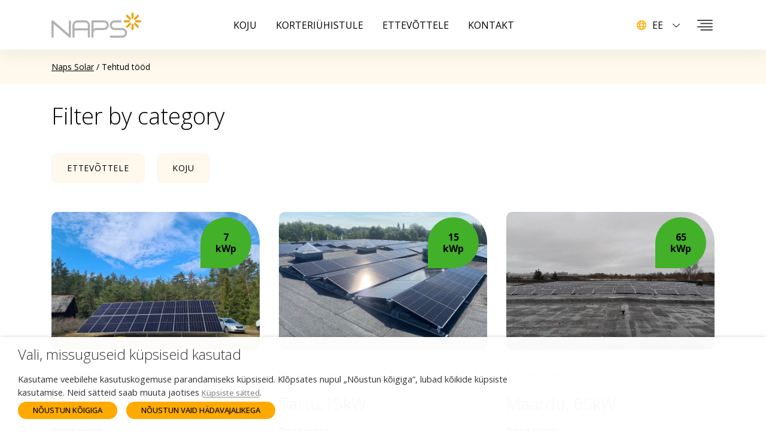

--- FILE ---
content_type: text/html; charset=UTF-8
request_url: https://napssolar.ee/tehtud-tood/
body_size: 32960
content:
<!DOCTYPE html>
<html lang="et">
<head>
                <meta charset="UTF-8">
        <meta name="viewport" content="width=device-width, initial-scale=1, shrink-to-fit=no">
        <link rel="pingback" href="https://napssolar.com/xmlrpc.php">
                <meta name='robots' content='index, follow, max-image-preview:large, max-snippet:-1, max-video-preview:-1' />
	<style>img:is([sizes="auto" i], [sizes^="auto," i]) { contain-intrinsic-size: 3000px 1500px }</style>
	
	<!-- This site is optimized with the Yoast SEO plugin v23.8 - https://yoast.com/wordpress/plugins/seo/ -->
	<title>Referenssit Archive - Naps Solar</title>
	<link rel="canonical" href="https://napssolar.com/tehtud-tood/" />
	<meta property="og:locale" content="et_EE" />
	<meta property="og:type" content="website" />
	<meta property="og:title" content="Referenssit Archive - Naps Solar" />
	<meta property="og:url" content="https://napssolar.com/tehtud-tood/" />
	<meta property="og:site_name" content="Naps Solar" />
	<meta name="twitter:card" content="summary_large_image" />
	<script type="application/ld+json" class="yoast-schema-graph">{"@context":"https://schema.org","@graph":[{"@type":"CollectionPage","@id":"https://napssolar.com/tehtud-tood/","url":"https://napssolar.com/tehtud-tood/","name":"Referenssit Archive - Naps Solar","isPartOf":{"@id":"https://napssolar.com/#website"},"primaryImageOfPage":{"@id":"https://napssolar.com/tehtud-tood/#primaryimage"},"image":{"@id":"https://napssolar.com/tehtud-tood/#primaryimage"},"thumbnailUrl":"https://napssolar.com/wp-content/uploads/2023/08/7kW-Kuusalu-maapaigaldus.jpeg","breadcrumb":{"@id":"https://napssolar.com/tehtud-tood/#breadcrumb"},"inLanguage":"et"},{"@type":"ImageObject","inLanguage":"et","@id":"https://napssolar.com/tehtud-tood/#primaryimage","url":"https://napssolar.com/wp-content/uploads/2023/08/7kW-Kuusalu-maapaigaldus.jpeg","contentUrl":"https://napssolar.com/wp-content/uploads/2023/08/7kW-Kuusalu-maapaigaldus.jpeg","width":1600,"height":1200,"caption":"7kW, Kuusalu, maapaigaldus"},{"@type":"BreadcrumbList","@id":"https://napssolar.com/tehtud-tood/#breadcrumb","itemListElement":[{"@type":"ListItem","position":1,"name":"Naps Solar","item":"https://napssolar.com/"},{"@type":"ListItem","position":2,"name":"Tehtud tööd"}]},{"@type":"WebSite","@id":"https://napssolar.com/#website","url":"https://napssolar.com/","name":"Naps Solar Estonia","description":"","publisher":{"@id":"https://napssolar.com/#organization"},"potentialAction":[{"@type":"SearchAction","target":{"@type":"EntryPoint","urlTemplate":"https://napssolar.com/?s={search_term_string}"},"query-input":{"@type":"PropertyValueSpecification","valueRequired":true,"valueName":"search_term_string"}}],"inLanguage":"et"},{"@type":"Organization","@id":"https://napssolar.com/#organization","name":"Naps Solar Estonia","url":"https://napssolar.com/","logo":{"@type":"ImageObject","inLanguage":"et","@id":"https://napssolar.com/#/schema/logo/image/","url":"https://napssolar.com/wp-content/uploads/2023/03/Naps-navigation-logo.svg","contentUrl":"https://napssolar.com/wp-content/uploads/2023/03/Naps-navigation-logo.svg","caption":"Naps Solar Estonia"},"image":{"@id":"https://napssolar.com/#/schema/logo/image/"},"sameAs":["https://www.facebook.com/napssolargroup/","https://www.linkedin.com/company/naps-solar-systems-oy/","https://www.instagram.com/napssolarestonia/"]}]}</script>
	<!-- / Yoast SEO plugin. -->


<link rel="alternate" type="application/rss+xml" title="Naps Solar &raquo; RSS" href="https://napssolar.com/feed/" />
<link rel="alternate" type="application/rss+xml" title="Naps Solar &raquo; Kommentaaride RSS" href="https://napssolar.com/comments/feed/" />
<link rel="alternate" type="application/rss+xml" title="Naps Solar &raquo; Referenssit RSS-voog" href="https://napssolar.com/tehtud-tood/feed/" />
<script type="text/javascript">
/* <![CDATA[ */
window._wpemojiSettings = {"baseUrl":"https:\/\/s.w.org\/images\/core\/emoji\/16.0.1\/72x72\/","ext":".png","svgUrl":"https:\/\/s.w.org\/images\/core\/emoji\/16.0.1\/svg\/","svgExt":".svg","source":{"concatemoji":"https:\/\/napssolar.com\/wp-includes\/js\/wp-emoji-release.min.js?ver=6.8.3"}};
/*! This file is auto-generated */
!function(s,n){var o,i,e;function c(e){try{var t={supportTests:e,timestamp:(new Date).valueOf()};sessionStorage.setItem(o,JSON.stringify(t))}catch(e){}}function p(e,t,n){e.clearRect(0,0,e.canvas.width,e.canvas.height),e.fillText(t,0,0);var t=new Uint32Array(e.getImageData(0,0,e.canvas.width,e.canvas.height).data),a=(e.clearRect(0,0,e.canvas.width,e.canvas.height),e.fillText(n,0,0),new Uint32Array(e.getImageData(0,0,e.canvas.width,e.canvas.height).data));return t.every(function(e,t){return e===a[t]})}function u(e,t){e.clearRect(0,0,e.canvas.width,e.canvas.height),e.fillText(t,0,0);for(var n=e.getImageData(16,16,1,1),a=0;a<n.data.length;a++)if(0!==n.data[a])return!1;return!0}function f(e,t,n,a){switch(t){case"flag":return n(e,"\ud83c\udff3\ufe0f\u200d\u26a7\ufe0f","\ud83c\udff3\ufe0f\u200b\u26a7\ufe0f")?!1:!n(e,"\ud83c\udde8\ud83c\uddf6","\ud83c\udde8\u200b\ud83c\uddf6")&&!n(e,"\ud83c\udff4\udb40\udc67\udb40\udc62\udb40\udc65\udb40\udc6e\udb40\udc67\udb40\udc7f","\ud83c\udff4\u200b\udb40\udc67\u200b\udb40\udc62\u200b\udb40\udc65\u200b\udb40\udc6e\u200b\udb40\udc67\u200b\udb40\udc7f");case"emoji":return!a(e,"\ud83e\udedf")}return!1}function g(e,t,n,a){var r="undefined"!=typeof WorkerGlobalScope&&self instanceof WorkerGlobalScope?new OffscreenCanvas(300,150):s.createElement("canvas"),o=r.getContext("2d",{willReadFrequently:!0}),i=(o.textBaseline="top",o.font="600 32px Arial",{});return e.forEach(function(e){i[e]=t(o,e,n,a)}),i}function t(e){var t=s.createElement("script");t.src=e,t.defer=!0,s.head.appendChild(t)}"undefined"!=typeof Promise&&(o="wpEmojiSettingsSupports",i=["flag","emoji"],n.supports={everything:!0,everythingExceptFlag:!0},e=new Promise(function(e){s.addEventListener("DOMContentLoaded",e,{once:!0})}),new Promise(function(t){var n=function(){try{var e=JSON.parse(sessionStorage.getItem(o));if("object"==typeof e&&"number"==typeof e.timestamp&&(new Date).valueOf()<e.timestamp+604800&&"object"==typeof e.supportTests)return e.supportTests}catch(e){}return null}();if(!n){if("undefined"!=typeof Worker&&"undefined"!=typeof OffscreenCanvas&&"undefined"!=typeof URL&&URL.createObjectURL&&"undefined"!=typeof Blob)try{var e="postMessage("+g.toString()+"("+[JSON.stringify(i),f.toString(),p.toString(),u.toString()].join(",")+"));",a=new Blob([e],{type:"text/javascript"}),r=new Worker(URL.createObjectURL(a),{name:"wpTestEmojiSupports"});return void(r.onmessage=function(e){c(n=e.data),r.terminate(),t(n)})}catch(e){}c(n=g(i,f,p,u))}t(n)}).then(function(e){for(var t in e)n.supports[t]=e[t],n.supports.everything=n.supports.everything&&n.supports[t],"flag"!==t&&(n.supports.everythingExceptFlag=n.supports.everythingExceptFlag&&n.supports[t]);n.supports.everythingExceptFlag=n.supports.everythingExceptFlag&&!n.supports.flag,n.DOMReady=!1,n.readyCallback=function(){n.DOMReady=!0}}).then(function(){return e}).then(function(){var e;n.supports.everything||(n.readyCallback(),(e=n.source||{}).concatemoji?t(e.concatemoji):e.wpemoji&&e.twemoji&&(t(e.twemoji),t(e.wpemoji)))}))}((window,document),window._wpemojiSettings);
/* ]]> */
</script>
<style id='wp-emoji-styles-inline-css' type='text/css'>

	img.wp-smiley, img.emoji {
		display: inline !important;
		border: none !important;
		box-shadow: none !important;
		height: 1em !important;
		width: 1em !important;
		margin: 0 0.07em !important;
		vertical-align: -0.1em !important;
		background: none !important;
		padding: 0 !important;
	}
</style>
<link rel='stylesheet' id='wp-block-library-css' href='https://napssolar.com/wp-includes/css/dist/block-library/style.min.css?ver=6.8.3' type='text/css' media='all' />
<style id='classic-theme-styles-inline-css' type='text/css'>
/*! This file is auto-generated */
.wp-block-button__link{color:#fff;background-color:#32373c;border-radius:9999px;box-shadow:none;text-decoration:none;padding:calc(.667em + 2px) calc(1.333em + 2px);font-size:1.125em}.wp-block-file__button{background:#32373c;color:#fff;text-decoration:none}
</style>
<link rel='stylesheet' id='awb-css' href='https://napssolar.com/wp-content/plugins/advanced-backgrounds/assets/awb/awb.min.css?ver=1.12.4' type='text/css' media='all' />
<link rel='stylesheet' id='wp-bootstrap-blocks-styles-css' href='https://napssolar.com/wp-content/plugins/wp-bootstrap-blocks/build/style-index.css?ver=5.2.0' type='text/css' media='all' />
<style id='global-styles-inline-css' type='text/css'>
:root{--wp--preset--aspect-ratio--square: 1;--wp--preset--aspect-ratio--4-3: 4/3;--wp--preset--aspect-ratio--3-4: 3/4;--wp--preset--aspect-ratio--3-2: 3/2;--wp--preset--aspect-ratio--2-3: 2/3;--wp--preset--aspect-ratio--16-9: 16/9;--wp--preset--aspect-ratio--9-16: 9/16;--wp--preset--color--black: #000000;--wp--preset--color--cyan-bluish-gray: #abb8c3;--wp--preset--color--white: #ffffff;--wp--preset--color--pale-pink: #f78da7;--wp--preset--color--vivid-red: #cf2e2e;--wp--preset--color--luminous-vivid-orange: #ff6900;--wp--preset--color--luminous-vivid-amber: #fcb900;--wp--preset--color--light-green-cyan: #7bdcb5;--wp--preset--color--vivid-green-cyan: #00d084;--wp--preset--color--pale-cyan-blue: #8ed1fc;--wp--preset--color--vivid-cyan-blue: #0693e3;--wp--preset--color--vivid-purple: #9b51e0;--wp--preset--color--primary: #325676;--wp--preset--color--secondary: #fef8ed;--wp--preset--color--highlight: #ffaa00;--wp--preset--color--success: #43b02a;--wp--preset--color--info: #3ebcd4;--wp--preset--color--warning: #faba7e;--wp--preset--color--danger: #b34848;--wp--preset--color--light: #ffffff;--wp--preset--color--dark: #000000;--wp--preset--gradient--vivid-cyan-blue-to-vivid-purple: linear-gradient(135deg,rgba(6,147,227,1) 0%,rgb(155,81,224) 100%);--wp--preset--gradient--light-green-cyan-to-vivid-green-cyan: linear-gradient(135deg,rgb(122,220,180) 0%,rgb(0,208,130) 100%);--wp--preset--gradient--luminous-vivid-amber-to-luminous-vivid-orange: linear-gradient(135deg,rgba(252,185,0,1) 0%,rgba(255,105,0,1) 100%);--wp--preset--gradient--luminous-vivid-orange-to-vivid-red: linear-gradient(135deg,rgba(255,105,0,1) 0%,rgb(207,46,46) 100%);--wp--preset--gradient--very-light-gray-to-cyan-bluish-gray: linear-gradient(135deg,rgb(238,238,238) 0%,rgb(169,184,195) 100%);--wp--preset--gradient--cool-to-warm-spectrum: linear-gradient(135deg,rgb(74,234,220) 0%,rgb(151,120,209) 20%,rgb(207,42,186) 40%,rgb(238,44,130) 60%,rgb(251,105,98) 80%,rgb(254,248,76) 100%);--wp--preset--gradient--blush-light-purple: linear-gradient(135deg,rgb(255,206,236) 0%,rgb(152,150,240) 100%);--wp--preset--gradient--blush-bordeaux: linear-gradient(135deg,rgb(254,205,165) 0%,rgb(254,45,45) 50%,rgb(107,0,62) 100%);--wp--preset--gradient--luminous-dusk: linear-gradient(135deg,rgb(255,203,112) 0%,rgb(199,81,192) 50%,rgb(65,88,208) 100%);--wp--preset--gradient--pale-ocean: linear-gradient(135deg,rgb(255,245,203) 0%,rgb(182,227,212) 50%,rgb(51,167,181) 100%);--wp--preset--gradient--electric-grass: linear-gradient(135deg,rgb(202,248,128) 0%,rgb(113,206,126) 100%);--wp--preset--gradient--midnight: linear-gradient(135deg,rgb(2,3,129) 0%,rgb(40,116,252) 100%);--wp--preset--font-size--small: 13px;--wp--preset--font-size--medium: 20px;--wp--preset--font-size--large: 36px;--wp--preset--font-size--x-large: 42px;--wp--preset--spacing--20: 0.44rem;--wp--preset--spacing--30: 0.67rem;--wp--preset--spacing--40: 1rem;--wp--preset--spacing--50: 1.5rem;--wp--preset--spacing--60: 2.25rem;--wp--preset--spacing--70: 3.38rem;--wp--preset--spacing--80: 5.06rem;--wp--preset--shadow--natural: 6px 6px 9px rgba(0, 0, 0, 0.2);--wp--preset--shadow--deep: 12px 12px 50px rgba(0, 0, 0, 0.4);--wp--preset--shadow--sharp: 6px 6px 0px rgba(0, 0, 0, 0.2);--wp--preset--shadow--outlined: 6px 6px 0px -3px rgba(255, 255, 255, 1), 6px 6px rgba(0, 0, 0, 1);--wp--preset--shadow--crisp: 6px 6px 0px rgba(0, 0, 0, 1);}:where(.is-layout-flex){gap: 0.5em;}:where(.is-layout-grid){gap: 0.5em;}body .is-layout-flex{display: flex;}.is-layout-flex{flex-wrap: wrap;align-items: center;}.is-layout-flex > :is(*, div){margin: 0;}body .is-layout-grid{display: grid;}.is-layout-grid > :is(*, div){margin: 0;}:where(.wp-block-columns.is-layout-flex){gap: 2em;}:where(.wp-block-columns.is-layout-grid){gap: 2em;}:where(.wp-block-post-template.is-layout-flex){gap: 1.25em;}:where(.wp-block-post-template.is-layout-grid){gap: 1.25em;}.has-black-color{color: var(--wp--preset--color--black) !important;}.has-cyan-bluish-gray-color{color: var(--wp--preset--color--cyan-bluish-gray) !important;}.has-white-color{color: var(--wp--preset--color--white) !important;}.has-pale-pink-color{color: var(--wp--preset--color--pale-pink) !important;}.has-vivid-red-color{color: var(--wp--preset--color--vivid-red) !important;}.has-luminous-vivid-orange-color{color: var(--wp--preset--color--luminous-vivid-orange) !important;}.has-luminous-vivid-amber-color{color: var(--wp--preset--color--luminous-vivid-amber) !important;}.has-light-green-cyan-color{color: var(--wp--preset--color--light-green-cyan) !important;}.has-vivid-green-cyan-color{color: var(--wp--preset--color--vivid-green-cyan) !important;}.has-pale-cyan-blue-color{color: var(--wp--preset--color--pale-cyan-blue) !important;}.has-vivid-cyan-blue-color{color: var(--wp--preset--color--vivid-cyan-blue) !important;}.has-vivid-purple-color{color: var(--wp--preset--color--vivid-purple) !important;}.has-black-background-color{background-color: var(--wp--preset--color--black) !important;}.has-cyan-bluish-gray-background-color{background-color: var(--wp--preset--color--cyan-bluish-gray) !important;}.has-white-background-color{background-color: var(--wp--preset--color--white) !important;}.has-pale-pink-background-color{background-color: var(--wp--preset--color--pale-pink) !important;}.has-vivid-red-background-color{background-color: var(--wp--preset--color--vivid-red) !important;}.has-luminous-vivid-orange-background-color{background-color: var(--wp--preset--color--luminous-vivid-orange) !important;}.has-luminous-vivid-amber-background-color{background-color: var(--wp--preset--color--luminous-vivid-amber) !important;}.has-light-green-cyan-background-color{background-color: var(--wp--preset--color--light-green-cyan) !important;}.has-vivid-green-cyan-background-color{background-color: var(--wp--preset--color--vivid-green-cyan) !important;}.has-pale-cyan-blue-background-color{background-color: var(--wp--preset--color--pale-cyan-blue) !important;}.has-vivid-cyan-blue-background-color{background-color: var(--wp--preset--color--vivid-cyan-blue) !important;}.has-vivid-purple-background-color{background-color: var(--wp--preset--color--vivid-purple) !important;}.has-black-border-color{border-color: var(--wp--preset--color--black) !important;}.has-cyan-bluish-gray-border-color{border-color: var(--wp--preset--color--cyan-bluish-gray) !important;}.has-white-border-color{border-color: var(--wp--preset--color--white) !important;}.has-pale-pink-border-color{border-color: var(--wp--preset--color--pale-pink) !important;}.has-vivid-red-border-color{border-color: var(--wp--preset--color--vivid-red) !important;}.has-luminous-vivid-orange-border-color{border-color: var(--wp--preset--color--luminous-vivid-orange) !important;}.has-luminous-vivid-amber-border-color{border-color: var(--wp--preset--color--luminous-vivid-amber) !important;}.has-light-green-cyan-border-color{border-color: var(--wp--preset--color--light-green-cyan) !important;}.has-vivid-green-cyan-border-color{border-color: var(--wp--preset--color--vivid-green-cyan) !important;}.has-pale-cyan-blue-border-color{border-color: var(--wp--preset--color--pale-cyan-blue) !important;}.has-vivid-cyan-blue-border-color{border-color: var(--wp--preset--color--vivid-cyan-blue) !important;}.has-vivid-purple-border-color{border-color: var(--wp--preset--color--vivid-purple) !important;}.has-vivid-cyan-blue-to-vivid-purple-gradient-background{background: var(--wp--preset--gradient--vivid-cyan-blue-to-vivid-purple) !important;}.has-light-green-cyan-to-vivid-green-cyan-gradient-background{background: var(--wp--preset--gradient--light-green-cyan-to-vivid-green-cyan) !important;}.has-luminous-vivid-amber-to-luminous-vivid-orange-gradient-background{background: var(--wp--preset--gradient--luminous-vivid-amber-to-luminous-vivid-orange) !important;}.has-luminous-vivid-orange-to-vivid-red-gradient-background{background: var(--wp--preset--gradient--luminous-vivid-orange-to-vivid-red) !important;}.has-very-light-gray-to-cyan-bluish-gray-gradient-background{background: var(--wp--preset--gradient--very-light-gray-to-cyan-bluish-gray) !important;}.has-cool-to-warm-spectrum-gradient-background{background: var(--wp--preset--gradient--cool-to-warm-spectrum) !important;}.has-blush-light-purple-gradient-background{background: var(--wp--preset--gradient--blush-light-purple) !important;}.has-blush-bordeaux-gradient-background{background: var(--wp--preset--gradient--blush-bordeaux) !important;}.has-luminous-dusk-gradient-background{background: var(--wp--preset--gradient--luminous-dusk) !important;}.has-pale-ocean-gradient-background{background: var(--wp--preset--gradient--pale-ocean) !important;}.has-electric-grass-gradient-background{background: var(--wp--preset--gradient--electric-grass) !important;}.has-midnight-gradient-background{background: var(--wp--preset--gradient--midnight) !important;}.has-small-font-size{font-size: var(--wp--preset--font-size--small) !important;}.has-medium-font-size{font-size: var(--wp--preset--font-size--medium) !important;}.has-large-font-size{font-size: var(--wp--preset--font-size--large) !important;}.has-x-large-font-size{font-size: var(--wp--preset--font-size--x-large) !important;}
:where(.wp-block-post-template.is-layout-flex){gap: 1.25em;}:where(.wp-block-post-template.is-layout-grid){gap: 1.25em;}
:where(.wp-block-columns.is-layout-flex){gap: 2em;}:where(.wp-block-columns.is-layout-grid){gap: 2em;}
:root :where(.wp-block-pullquote){font-size: 1.5em;line-height: 1.6;}
</style>
<link rel='stylesheet' id='LeadConnector-css' href='https://napssolar.com/wp-content/plugins/leadconnector/public/css/lc-public.css?ver=1.7' type='text/css' media='all' />
<link rel='stylesheet' id='cookie-law-info-css' href='https://napssolar.com/wp-content/plugins/webtoffee-gdpr-cookie-consent/public/css/cookie-law-info-public.css?ver=2.4.0' type='text/css' media='all' />
<link rel='stylesheet' id='cookie-law-info-gdpr-css' href='https://napssolar.com/wp-content/plugins/webtoffee-gdpr-cookie-consent/public/css/cookie-law-info-gdpr.css?ver=2.4.0' type='text/css' media='all' />
<style id='cookie-law-info-gdpr-inline-css' type='text/css'>
.cli-modal-content, .cli-tab-content { background-color: #ffffff; }.cli-privacy-content-text, .cli-modal .cli-modal-dialog, .cli-tab-container p, a.cli-privacy-readmore { color: #000000; }.cli-tab-header { background-color: #f2f2f2; }.cli-tab-header, .cli-tab-header a.cli-nav-link,span.cli-necessary-caption,.cli-switch .cli-slider:after { color: #000000; }.cli-switch .cli-slider:before { background-color: #ffffff; }.cli-switch input:checked + .cli-slider:before { background-color: #ffffff; }.cli-switch .cli-slider { background-color: #e3e1e8; }.cli-switch input:checked + .cli-slider { background-color: #28a745; }.cli-modal-close svg { fill: #000000; }.cli-tab-footer .wt-cli-privacy-accept-all-btn { background-color: #00acad; color: #ffffff}.cli-tab-footer .wt-cli-privacy-accept-btn { background-color: #00acad; color: #ffffff}.cli-tab-header a:before{ border-right: 1px solid #000000; border-bottom: 1px solid #000000; }
</style>
<link rel='stylesheet' id='font-awesome-css' href='https://napssolar.com/wp-content/themes/jcore2/vendor/fontawesome-pro-6.1.1-web/css/all.css?ver=6.1.1-1711612640' type='text/css' media='all' />
<link rel='stylesheet' id='swiper-css' href='https://napssolar.com/wp-content/themes/jcore2/vendor/swiper-8.6.4/swiper-bundle.css?ver=8.6.4-1711612640' type='text/css' media='all' />
<link rel='stylesheet' id='theme-css' href='https://napssolar.com/wp-content/themes/napssolar/dist/css/theme.css?ver=1731318820' type='text/css' media='all' />
<style id='theme-inline-css' type='text/css'>
:root {
--bs-primary: #325676;
--bs-secondary: #fef8ed;
--bs-highlight: #ffaa00;
--bs-success: #43b02a;
--bs-info: #3ebcd4;
--bs-warning: #faba7e;
--bs-danger: #b34848;
--bs-light: #ffffff;
--bs-dark: #000000;
--jcore-navigation-desktop-background-color: #ffffff;
--jcore-navigation-desktop-font-color: #000000;
--jcore-navigation-desktop-font-hover-selected-color: #000000;
--jcore-navigation-desktop-submenu-background-color: #ffaa00;
--jcore-navigation-desktop-submenu-font-color: #000000;
--jcore-navigation-desktop-submenu-font-hover-selected-color: #000000;
--jcore-navigation-desktop-logo-color: transparent;
--jcore-navigation-mobile-background-color: #ffffff;
--jcore-navigation-mobile-font-color: #000000;
--jcore-navigation-mobile-font-hover-selected-color: #000000;
--jcore-navigation-mobile-menubar-background-color: #ffffff;
--jcore-navigation-mobile-menubar-font-color: #000000;
--jcore-navigation-mobile-menubar-font-hover-selected-color: #000000;
--jcore-navigation-mobile-logo-color: transparent;
--jcore-site-background-color: #ffffff;
--jcore-site-text-color: #000000;
--jcore-site-login-background-color: #325676;
--jcore-site-login-form-color: #fef8ed;
--jcore-site-login-text-color: #000000;
}
.has-primary-background-color { background-color: var(--bs-primary) }
.has-primary-overlay-color { background-color: var(--bs-primary) }
.has-primary-color { color: var(--bs-primary) }
.hover-primary-color:hover { color: var(--bs-primary) }
.has-secondary-background-color { background-color: var(--bs-secondary) }
.has-secondary-overlay-color { background-color: var(--bs-secondary) }
.has-secondary-color { color: var(--bs-secondary) }
.hover-secondary-color:hover { color: var(--bs-secondary) }
.has-highlight-background-color { background-color: var(--bs-highlight) }
.has-highlight-overlay-color { background-color: var(--bs-highlight) }
.has-highlight-color { color: var(--bs-highlight) }
.hover-highlight-color:hover { color: var(--bs-highlight) }
.has-success-background-color { background-color: var(--bs-success) }
.has-success-overlay-color { background-color: var(--bs-success) }
.has-success-color { color: var(--bs-success) }
.hover-success-color:hover { color: var(--bs-success) }
.has-info-background-color { background-color: var(--bs-info) }
.has-info-overlay-color { background-color: var(--bs-info) }
.has-info-color { color: var(--bs-info) }
.hover-info-color:hover { color: var(--bs-info) }
.has-warning-background-color { background-color: var(--bs-warning) }
.has-warning-overlay-color { background-color: var(--bs-warning) }
.has-warning-color { color: var(--bs-warning) }
.hover-warning-color:hover { color: var(--bs-warning) }
.has-danger-background-color { background-color: var(--bs-danger) }
.has-danger-overlay-color { background-color: var(--bs-danger) }
.has-danger-color { color: var(--bs-danger) }
.hover-danger-color:hover { color: var(--bs-danger) }
.has-light-background-color { background-color: var(--bs-light) }
.has-light-overlay-color { background-color: var(--bs-light) }
.has-light-color { color: var(--bs-light) }
.hover-light-color:hover { color: var(--bs-light) }
.has-dark-background-color { background-color: var(--bs-dark) }
.has-dark-overlay-color { background-color: var(--bs-dark) }
.has-dark-color { color: var(--bs-dark) }
.hover-dark-color:hover { color: var(--bs-dark) }
</style>
<script type="text/javascript" src="https://napssolar.com/wp-includes/js/jquery/jquery.min.js?ver=3.7.1" id="jquery-core-js"></script>
<script type="text/javascript" src="https://napssolar.com/wp-includes/js/jquery/jquery-migrate.min.js?ver=3.4.1" id="jquery-migrate-js"></script>
<script type="text/javascript" id="cookie-law-info-js-extra">
/* <![CDATA[ */
var Cli_Data = {"nn_cookie_ids":["lidc","li_gc","prism_*","bcookie","wpEmojiSettingsSupports","_lfa","CookieLawInfoConsent","_gcl_au","IDE","test_cookie","_fbp","pll_language","viewed_cookie_policy","OutlookSession","OIDC","ClientId","fontSize","_ga","_ga_*"],"non_necessary_cookies":{"analytics-ee":["prism_*","_gcl_au","_fbp","_ga_*","_ga"],"functional-ee":["li_gc","lidc","pll_language","fontSize","ClientId","OIDC","OutlookSession"],"necessary-ee":["_lfa","wpEmojiSettingsSupports","CookieLawInfoConsent","cookielawinfo-checkbox-performance","cookielawinfo-checkbox-analytics","cookielawinfo-checkbox-advertisement","cookielawinfo-checkbox-others","viewed_cookie_policy","cookielawinfo-checkbox-necessary","cookielawinfo-checkbox-functional"],"advertisement":["bcookie","test_cookie","IDE"]},"cookielist":{"analytics-ee":{"id":125,"status":true,"priority":0,"title":"K\u00fclastuste m\u00f5\u00f5tmine ja anal\u00fc\u00fctika","strict":false,"default_state":false,"ccpa_optout":false,"loadonstart":false},"functional-ee":{"id":127,"status":true,"priority":0,"title":"Funktsionaalsed k\u00fcpsised","strict":false,"default_state":false,"ccpa_optout":false,"loadonstart":false},"necessary-ee":{"id":129,"status":true,"priority":0,"title":"H\u00e4davajalikud k\u00fcpsised","strict":false,"default_state":false,"ccpa_optout":false,"loadonstart":false},"advertisement":{"id":140,"status":true,"priority":0,"title":"Sihitud kommunikatsioon ja turundus","strict":false,"default_state":false,"ccpa_optout":false,"loadonstart":false}},"ajax_url":"https:\/\/napssolar.com\/wp-admin\/admin-ajax.php","current_lang":"et","security":"cff05e2202","eu_countries":["GB"],"geoIP":"disabled","use_custom_geolocation_api":"","custom_geolocation_api":"https:\/\/geoip.cookieyes.com\/geoip\/checker\/result.php","consentVersion":"1","strictlyEnabled":["necessary","obligatoire"],"cookieDomain":"","privacy_length":"250","ccpaEnabled":"","ccpaRegionBased":"","ccpaBarEnabled":"","ccpaType":"gdpr","triggerDomRefresh":"","secure_cookies":""};
var log_object = {"ajax_url":"https:\/\/napssolar.com\/wp-admin\/admin-ajax.php"};
/* ]]> */
</script>
<script type="text/javascript" src="https://napssolar.com/wp-content/plugins/webtoffee-gdpr-cookie-consent/public/js/cookie-law-info-public.js?ver=2.4.0" id="cookie-law-info-js"></script>
<script type="text/javascript" src="https://napssolar.com/wp-content/themes/jcore2/vendor/alpine/alpine.min.js?ver=3.13.0-1731318819" id="alpine-js" defer="defer" data-wp-strategy="defer"></script>
<link rel="https://api.w.org/" href="https://napssolar.com/wp-json/" /><link rel="EditURI" type="application/rsd+xml" title="RSD" href="https://napssolar.com/xmlrpc.php?rsd" />
<meta name="generator" content="WordPress 6.8.3" />
		<!-- Custom Logo: hide header text -->
		<style id="custom-logo-css" type="text/css">
			.site-title, .site-description {
				position: absolute;
				clip-path: inset(50%);
			}
		</style>
		<!-- Google Tag Manager -->
<script type="text/plain" data-cli-class="cli-blocker-script" data-cli-label="Google Tag Manager"  data-cli-script-type="analytics" data-cli-block="true" data-cli-block-if-ccpa-optout="false" data-cli-element-position="head">(function(w,d,s,l,i){w[l]=w[l]||[];w[l].push({'gtm.start':
new Date().getTime(),event:'gtm.js'});var f=d.getElementsByTagName(s)[0],
j=d.createElement(s),dl=l!='dataLayer'?'&l='+l:'';j.async=true;j.src=
'https://www.googletagmanager.com/gtm.js?id='+i+dl;f.parentNode.insertBefore(j,f);
})(window,document,'script','dataLayer','GTM-W6KMWPH3');</script>
<!-- End Google Tag Manager -->
<meta name="google-site-verification" content="GDrwM8pZ2ixinq9nL70lZHBfd9Ym9oG7t-Dvc1_04O8" />
<style type="text/css">
                    .ctl-bullets-container {
                display: block;
                position: fixed;
                right: 0;
                height: 100%;
                z-index: 1049;
                font-weight: normal;
                height: 70vh;
                overflow-x: hidden;
                overflow-y: auto;
                margin: 15vh auto;
            }</style><!-- Google Tag Manager -->
<script type="text/plain" data-cli-class="cli-blocker-script" data-cli-label="Google Tag Manager"  data-cli-script-type="analytics" data-cli-block="true" data-cli-block-if-ccpa-optout="false" data-cli-element-position="head">(function(w,d,s,l,i){w[l]=w[l]||[];w[l].push({'gtm.start':
            new Date().getTime(),event:'gtm.js'});var f=d.getElementsByTagName(s)[0],
        j=d.createElement(s),dl=l!='dataLayer'?'&l='+l:'';j.async=true;j.src=
        'https://www.googletagmanager.com/gtm.js?id='+i+dl;f.parentNode.insertBefore(j,f);
    })(window,document,'script','dataLayer','GTM-W9BXFRW');</script>
<!-- End Google Tag Manager -->
<link rel="icon" href="https://napssolar.com/wp-content/uploads/2023/03/cropped-favicon-32x32.png" sizes="32x32" />
<link rel="icon" href="https://napssolar.com/wp-content/uploads/2023/03/cropped-favicon-192x192.png" sizes="192x192" />
<link rel="apple-touch-icon" href="https://napssolar.com/wp-content/uploads/2023/03/cropped-favicon-180x180.png" />
<meta name="msapplication-TileImage" content="https://napssolar.com/wp-content/uploads/2023/03/cropped-favicon-270x270.png" />

                                <!-- Google tag (gtag.js) -->
<script type="text/plain" data-cli-class="cli-blocker-script" data-cli-label="Google Tag Manager"  data-cli-script-type="analytics" data-cli-block="true" data-cli-block-if-ccpa-optout="false" data-cli-element-position="head" async src="https://www.googletagmanager.com/gtag/js?id=AW-947319476"></script>
<script>
  window.dataLayer = window.dataLayer || [];
  function gtag(){dataLayer.push(arguments);}
  gtag('js', new Date());
  gtag('config', 'AW-947319476');
</script>
            </head>
<body id="jcore-body"
      class="archive post-type-archive post-type-archive-referenssit wp-custom-logo wp-theme-jcore2 wp-child-theme-napssolar referenssit-kuusalu-maapaigaldus-7kw"  >
<!-- Google Tag Manager (noscript) -->
<noscript><iframe data-cli-class="cli-blocker-script" data-cli-label="Google Tag Manager"  data-cli-script-type="analytics" data-cli-block="true" data-cli-block-if-ccpa-optout="false" data-cli-element-position="body" data-cli-placeholder="Accept <a class='cli_manage_current_consent'></a> cookies to view the content." data-cli-src="https://www.googletagmanager.com/ns.html?id=GTM-W9BXFRW"
                  height="0" width="0" style="display:none;visibility:hidden"></iframe></noscript>
<!-- End Google Tag Manager (noscript) -->
    <div class="skip-to-content sr-only sr-only-focusable">
        <a href="#content-start">Skip to content</a>
    </div>
        <nav id="mobile-navbar"
     class="navbar navbar-mobile"
     data-jscroll="false"
     data-jsticky="false">
                            <div class="main-bar">
            <div class="main-bar-content">
                                                            <div class="start">
                            <a href="https://napssolar.com/">
                                <div class="custom-logo"><svg xmlns="http://www.w3.org/2000/svg" xmlns:xlink="http://www.w3.org/1999/xlink" width="151" height="42.226" viewBox="0 0 151 42.226">
  <defs>
    <clipPath id="clip-path">
      <rect id="Rectangle_2771" data-name="Rectangle 2771" width="151" height="42.226" transform="translate(0 0)" fill="#eaa516"/>
    </clipPath>
  </defs>
  <g id="Group_2618" data-name="Group 2618" transform="translate(0 0)" clip-path="url(#clip-path)">
    <path id="Path_660" data-name="Path 660" d="M121.883,4.183a1.72,1.72,0,0,1,2.514,0l4.956,4.956a1.778,1.778,0,0,1-2.515,2.514L121.883,6.7a1.719,1.719,0,0,1,0-2.514" transform="translate(4.039 0.121)" fill="#eaa516"/>
    <path id="Path_661" data-name="Path 661" d="M134.761,17.061a1.719,1.719,0,0,1,2.514,0l4.956,4.956a1.778,1.778,0,1,1-2.515,2.514l-4.955-4.956a1.719,1.719,0,0,1,0-2.514" transform="translate(4.468 0.55)" fill="#eaa516"/>
    <path id="Path_662" data-name="Path 662" d="M121.883,24.53a1.719,1.719,0,0,1,0-2.514l4.956-4.956a1.778,1.778,0,0,1,2.514,2.515L124.4,24.53a1.719,1.719,0,0,1-2.514,0" transform="translate(4.039 0.55)" fill="#eaa516"/>
    <path id="Path_663" data-name="Path 663" d="M134.761,11.651a1.719,1.719,0,0,1,0-2.514l4.955-4.956a1.721,1.721,0,0,1,2.515,0,1.72,1.72,0,0,1,0,2.515l-4.956,4.955a1.719,1.719,0,0,1-2.514,0" transform="translate(4.468 0.121)" fill="#eaa516"/>
    <path id="Path_664" data-name="Path 664" d="M131.974,0a1.719,1.719,0,0,1,1.777,1.777V8.785a1.778,1.778,0,1,1-3.556,0V1.777A1.719,1.719,0,0,1,131.974,0" transform="translate(4.334 0)" fill="#eaa516"/>
    <path id="Path_665" data-name="Path 665" d="M131.974,18.213a1.719,1.719,0,0,1,1.777,1.778V27a1.778,1.778,0,0,1-3.556,0V19.991a1.719,1.719,0,0,1,1.778-1.778" transform="translate(4.334 0.606)" fill="#eaa516"/>
    <path id="Path_666" data-name="Path 666" d="M117.7,14.275a1.719,1.719,0,0,1,1.777-1.778h7.008a1.778,1.778,0,1,1,0,3.557h-7.008a1.719,1.719,0,0,1-1.777-1.778" transform="translate(3.918 0.416)" fill="#eaa516"/>
    <path id="Path_667" data-name="Path 667" d="M135.912,14.275a1.719,1.719,0,0,1,1.777-1.778H144.7a1.778,1.778,0,0,1,0,3.557h-7.008a1.719,1.719,0,0,1-1.777-1.778" transform="translate(4.525 0.416)" fill="#eaa516"/>
    <path id="Path_668" data-name="Path 668" d="M103.055,25.451H115.82a8.144,8.144,0,1,1,.052,16.288H96.549a1.74,1.74,0,0,1,0-3.479h19.312a4.666,4.666,0,1,0-.041-9.33H103.055A8.145,8.145,0,1,1,103,12.641h10.133a1.74,1.74,0,0,1,0,3.479H103.013a4.666,4.666,0,1,0,.041,9.331" transform="translate(3.156 0.421)" fill="#b2b2b2"/>
    <path id="Path_669" data-name="Path 669" d="M90.925,20.785A4.682,4.682,0,0,0,86.2,16.119H68.536V26.938A8.317,8.317,0,0,1,73.3,25.452H86.159a4.688,4.688,0,0,0,4.767-4.665M66.8,12.641H86.211a8.144,8.144,0,1,1-.052,16.288H73.3A4.688,4.688,0,0,0,68.536,33.6V40a1.739,1.739,0,1,1-3.478,0V14.381a1.774,1.774,0,0,1,1.739-1.74" transform="translate(2.166 0.421)" fill="#b2b2b2"/>
    <path id="Path_670" data-name="Path 670" d="M29.26,35.821V14.348a1.74,1.74,0,0,1,3.479,0v25.62A1.635,1.635,0,0,1,30.013,41.4L3.478,18.532V39.969a1.688,1.688,0,0,1-1.739,1.739A1.688,1.688,0,0,1,0,39.969V14.348a1.8,1.8,0,0,1,2.973-1.432Z" transform="translate(0 0.416)" fill="#b2b2b2"/>
    <path id="Path_671" data-name="Path 671" d="M42.389,16.119a4.676,4.676,0,0,0-4.719,4.4V25.95H60.042V20.518a4.676,4.676,0,0,0-4.719-4.4Zm12.945-3.478a8.214,8.214,0,0,1,8.184,7.75V40.044a1.739,1.739,0,1,1-3.478,0V29.428H37.671V40.044a1.666,1.666,0,0,1-1.7,1.739,1.733,1.733,0,0,1-1.781-1.738V20.392a8.215,8.215,0,0,1,8.184-7.751Z" transform="translate(1.138 0.421)" fill="#b2b2b2"/>
  </g>
</svg>
</div>
                            </a>
                        </div>
                                                    <ul id="main-menu" class="menu menu-desktop">
            <li class="menu-item menu-item-type-post_type menu-item-object-page menu-item-201"
    data-title="Koju"
            >
    <a class="menu-link menu-link-0" href="https://napssolar.com/koju/" target="">
                    <span class="title-text">Koju</span>
                        </a>
    </li>
            <li class="menu-item menu-item-type-post_type menu-item-object-page menu-item-932"
    data-title="Korteriühistule"
            >
    <a class="menu-link menu-link-0" href="https://napssolar.com/paikesepaneelid-korteriuhistutele/" target="">
                    <span class="title-text">Korteriühistule</span>
                        </a>
    </li>
            <li class="menu-item menu-item-type-post_type menu-item-object-page menu-item-202"
    data-title="Ettevõttele"
            >
    <a class="menu-link menu-link-0" href="https://napssolar.com/ettevottele/" target="">
                    <span class="title-text">Ettevõttele</span>
                        </a>
    </li>
            <li class="menu-item menu-item-type-post_type menu-item-object-page menu-item-203"
    data-title="Kontakt"
            >
    <a class="menu-link menu-link-0" href="https://napssolar.com/kontakt/" target="">
                    <span class="title-text">Kontakt</span>
                        </a>
    </li>
    </ul>
                <div class="end">
    <i class="fa-regular fa-globe"></i>
    <ul id="main-menu" class="menu menu-lang">
                <li class="pll-parent-menu-item menu-item menu-item-type-custom menu-item-object-custom menu-item-55 menu-item-has-children"
    data-title="EE"
            >
    <a class="menu-link menu-link-0" href="#pll_switcher" target="">
                    <span class="title-text">EE</span>
                        </a>
                        <button type="button"
                    class="submenu-button submenu-button-desktop submenu-button-0"
                    id="submenu-button-desktop-1" data-jtoggle="submenu-desktop-1"
                    data-group="menu-level-0"
                    aria-haspopup="true">
                <span class="sr-only">Toggle Dropdown</span>
            </button>
                <ul class="submenu-dropdown menu submenu submenu-desktop submenu-0"
            id="submenu-desktop-1" aria-labelledby="submenu-button-desktop-1">
                            <li class="lang-item lang-item-17 lang-item-en no-translation lang-item-first menu-item menu-item-type-custom menu-item-object-custom menu-item-55-en"
    data-title="EN"
            >
    <a class="menu-link menu-link-1" href="https://napssolar.com/en/" target="">
                    <span class="title-text">EN</span>
                        </a>
    </li>
                            <li class="lang-item lang-item-147 lang-item-ru no-translation menu-item menu-item-type-custom menu-item-object-custom menu-item-55-ru"
    data-title="RU"
            >
    <a class="menu-link menu-link-1" href="https://napssolar.com/ru/" target="">
                    <span class="title-text">RU</span>
                        </a>
    </li>
                    </ul>
    </li>
        </ul>
    <button id="mobile-menu-toggle" aria-controls="mobile-menu"
            data-jtoggle="mobile-menu mobile-menu-toggle-inside">
                    <svg xmlns="http://www.w3.org/2000/svg" width="60" height="60" viewBox="0 0 24 24"
                 fill="none"
                 stroke="#464648"
                 stroke-width="1.5" stroke-linecap="round" stroke-linejoin="round"
                 class="feather feather-align-right open-icon">
               <line x1="21" y1="10" x2="7" y2="10"/>
                <line x1="21" y1="6" x2="3" y2="6"/>
                <line x1="21" y1="14" x2="3" y2="14"/>
                <line x1="21" y1="18" x2="7" y2="18"/>
            </svg> 
            <svg xmlns="http://www.w3.org/2000/svg" width="60" height="60" viewBox="0 0 24 24"
                 fill="none"
                 stroke="#464648" stroke-width="1.5" stroke-linecap="round"
                 stroke-linejoin="round"
                 class="feather feather-x close-icon">
                <line x1="18" y1="6" x2="6" y2="18"/>
                <line x1="6" y1="6" x2="18" y2="18"/>
            </svg>
            </button>
</div>
            </div>
        </div>
        <div class="menu-mobile-wrapper">
    <ul id="mobile-menu" class="menu menu-mobile">
                    <li class="versaler menu-item menu-item-type-post_type menu-item-object-page menu-item-204"
    data-title="Koju"
            >
    <a class="menu-link menu-link-0" href="https://napssolar.com/koju/" target="">
                    <span class="title-text">Koju</span>
                        </a>
    </li>
                    <li class="versaler menu-item menu-item-type-post_type menu-item-object-page menu-item-205"
    data-title="Ettevõttele"
            >
    <a class="menu-link menu-link-0" href="https://napssolar.com/ettevottele/" target="">
                    <span class="title-text">Ettevõttele</span>
                        </a>
    </li>
                    <li class="versaler mb-5 menu-item menu-item-type-post_type menu-item-object-page menu-item-206"
    data-title="Kontakt"
            >
    <a class="menu-link menu-link-0" href="https://napssolar.com/kontakt/" target="">
                    <span class="title-text">Kontakt</span>
                        </a>
    </li>
                    <li class="menu-item menu-item-type-custom menu-item-object-custom menu-item-512"
    data-title="Tehtud tööd"
            >
    <a class="menu-link menu-link-0" href="/et/tehtud-tood/" target="">
                    <span class="title-text">Tehtud tööd</span>
                        </a>
    </li>
                    <li class="mb-5 menu-item menu-item-type-post_type menu-item-object-page menu-item-353"
    data-title="KKK"
            >
    <a class="menu-link menu-link-0" href="https://napssolar.com/kkk/" target="">
                    <span class="title-text">KKK</span>
                        </a>
    </li>
                    <li class="painike menu-item menu-item-type-post_type menu-item-object-page menu-item-288"
    data-title="Arvuta säästud"
            >
    <a class="menu-link menu-link-0" href="https://napssolar.com/kalkulaator/" target="">
                    <span class="title-text">Arvuta säästud</span>
                        </a>
    </li>
                    <li class="painike menu-item menu-item-type-post_type menu-item-object-page menu-item-350"
    data-title="Küsi pakkumist"
            >
    <a class="menu-link menu-link-0" href="https://napssolar.com/kusi-pakkumist/" target="">
                    <span class="title-text">Küsi pakkumist</span>
                        </a>
    </li>
                    <li class="menu-item menu-item-type-custom menu-item-object-custom menu-item-279"
    data-title="In English"
            >
    <a class="menu-link menu-link-0" href="/" target="">
                    <span class="title-text">In English</span>
                        </a>
    </li>
                    <li class="menu-item menu-item-type-custom menu-item-object-custom menu-item-771"
    data-title="Русский"
            >
    <a class="menu-link menu-link-0" href="/ru/" target="">
                    <span class="title-text">Русский</span>
                        </a>
    </li>
                            </ul>
</div>
        </nav>
            <a id="content-start" tabindex="-1"></a>
               <section class="crumbs">
        <div><span><span><a href="https://napssolar.com/">Naps Solar</a></span> / <span class="breadcrumb_last" aria-current="page">Tehtud tööd</span></span></div>
       </section> 
    <main id="main" class="content-container">
                            
                    <h2>Filter by category</h2>
        <section class="archive-filters pt-3">
        <div class="filter-container">
            <div class="filter-elements">
                                                    <a class="btn btn-primary mb-3 me-3" href="https://napssolar.com/refcategory/ettevottele/">Ettevõttele</a>
                                    <a class="btn btn-primary mb-3 me-3" href="https://napssolar.com/refcategory/koju/">Koju</a>
                            </div>
        </div>
    </section>
            <section class="archive-posts archive-referenssit columns-3">
                            <article class="tease tease-referenssit tease-nr-1" id="tease-768">
        <div>
                                <a href="https://napssolar.com/tehtud-tood/kuusalu-maapaigaldus-7kw/">
                <div class="image-container ettevottele  postcard has-image">
                        
    <img                                  srcset="https://napssolar.com/wp-content/uploads/2023/08/7kW-Kuusalu-maapaigaldus.jpeg 1600w, https://napssolar.com/wp-content/uploads/2023/08/7kW-Kuusalu-maapaigaldus-1536x1152.jpeg 1536w"
         sizes="(max-width: 1600px) 100vw, 1600px"
         src="https://napssolar.com/wp-content/uploads/2023/08/7kW-Kuusalu-maapaigaldus-1024x768.jpeg"
         alt="7kW, Kuusalu, maapaigaldus"
         loading="eager"
             />
                    <div class="kwp"><span>7<br>kWp</span></div>
                </div>
            </a>
                            <div class="data">
                        <div class="post-term">Ettevõttele</div>
                    </div>
        <div class="tease-content">
                        <a href="https://napssolar.com/tehtud-tood/kuusalu-maapaigaldus-7kw/" class="noline"><h3 class="post-title">Kuusalu, 7kW</h3></a>
                                    </div>
    </div>
                <div class='alignbtm'>
            <a href="https://napssolar.com/tehtud-tood/kuusalu-maapaigaldus-7kw/" class="">Read more</a>
        </div>
        </article>
                            <article class="tease tease-referenssit tease-nr-2" id="tease-767">
        <div>
                                <a href="https://napssolar.com/tehtud-tood/tartu-katusepaigaldus-paikesepaneelid15kw/">
                <div class="image-container ettevottele  postcard has-image">
                        
    <img                                  srcset="https://napssolar.com/wp-content/uploads/2023/08/15kW-Tartu-katusepaigaldus-paikesepaneelid-scaled.jpg 2560w, https://napssolar.com/wp-content/uploads/2023/08/15kW-Tartu-katusepaigaldus-paikesepaneelid-1536x1152.jpg 1536w, https://napssolar.com/wp-content/uploads/2023/08/15kW-Tartu-katusepaigaldus-paikesepaneelid-2048x1536.jpg 2048w, https://napssolar.com/wp-content/uploads/2023/08/15kW-Tartu-katusepaigaldus-paikesepaneelid-1920x1440.jpg 1920w"
         sizes="(max-width: 2560px) 100vw, 2560px"
         src="https://napssolar.com/wp-content/uploads/2023/08/15kW-Tartu-katusepaigaldus-paikesepaneelid-1024x768.jpg"
         alt="15kW, Tartu, katusepaigaldus, päikesepaneelid"
         loading="eager"
             />
                    <div class="kwp"><span>15<br>kWp</span></div>
                </div>
            </a>
                            <div class="data">
                        <div class="post-term">Ettevõttele</div>
                    </div>
        <div class="tease-content">
                        <a href="https://napssolar.com/tehtud-tood/tartu-katusepaigaldus-paikesepaneelid15kw/" class="noline"><h3 class="post-title">Tartu,15kW</h3></a>
                                    </div>
    </div>
                <div class='alignbtm'>
            <a href="https://napssolar.com/tehtud-tood/tartu-katusepaigaldus-paikesepaneelid15kw/" class="">Read more</a>
        </div>
        </article>
                            <article class="tease tease-referenssit tease-nr-3" id="tease-766">
        <div>
                                <a href="https://napssolar.com/tehtud-tood/maardu-65kw/">
                <div class="image-container ettevottele  postcard has-image">
                        
    <img                                  srcset="https://napssolar.com/wp-content/uploads/2023/08/65kW-Maardu-scaled.jpg 2560w, https://napssolar.com/wp-content/uploads/2023/08/65kW-Maardu-1536x747.jpg 1536w, https://napssolar.com/wp-content/uploads/2023/08/65kW-Maardu-2048x996.jpg 2048w, https://napssolar.com/wp-content/uploads/2023/08/65kW-Maardu-1920x933.jpg 1920w"
         sizes="(max-width: 2560px) 100vw, 2560px"
         src="https://napssolar.com/wp-content/uploads/2023/08/65kW-Maardu-1024x498.jpg"
         alt="65kW, Maardu"
         loading="eager"
             />
                    <div class="kwp"><span>65<br>kWp</span></div>
                </div>
            </a>
                            <div class="data">
                        <div class="post-term">Ettevõttele</div>
                    </div>
        <div class="tease-content">
                        <a href="https://napssolar.com/tehtud-tood/maardu-65kw/" class="noline"><h3 class="post-title">Maardu, 65kW</h3></a>
                                    </div>
    </div>
                <div class='alignbtm'>
            <a href="https://napssolar.com/tehtud-tood/maardu-65kw/" class="">Read more</a>
        </div>
        </article>
                            <article class="tease tease-referenssit tease-nr-4" id="tease-765">
        <div>
                                <a href="https://napssolar.com/tehtud-tood/tallinn-72-kw/">
                <div class="image-container ettevottele  postcard has-image">
                        
    <img                                  srcset=""
         sizes="(max-width: 960px) 100vw, 960px"
         src="https://napssolar.com/wp-content/uploads/2023/08/72-kW-Tallinn.jpg"
         alt="72 kW, Tallinn"
         loading="eager"
             />
                    <div class="kwp"><span>72<br>kWp</span></div>
                </div>
            </a>
                            <div class="data">
                        <div class="post-term">Ettevõttele</div>
                    </div>
        <div class="tease-content">
                        <a href="https://napssolar.com/tehtud-tood/tallinn-72-kw/" class="noline"><h3 class="post-title">Tallinn, 72 kW</h3></a>
                                    </div>
    </div>
                <div class='alignbtm'>
            <a href="https://napssolar.com/tehtud-tood/tallinn-72-kw/" class="">Read more</a>
        </div>
        </article>
                            <article class="tease tease-referenssit tease-nr-5" id="tease-764">
        <div>
                                <a href="https://napssolar.com/tehtud-tood/tartu-maakond-katusepaigaldus-13-kw/">
                <div class="image-container koju  postcard has-image">
                        
    <img                                  srcset="https://napssolar.com/wp-content/uploads/2023/08/13-kW-Tartu-maakond-katusepaigaldus.jpeg 2048w, https://napssolar.com/wp-content/uploads/2023/08/13-kW-Tartu-maakond-katusepaigaldus-1536x864.jpeg 1536w, https://napssolar.com/wp-content/uploads/2023/08/13-kW-Tartu-maakond-katusepaigaldus-1920x1080.jpeg 1920w"
         sizes="(max-width: 2048px) 100vw, 2048px"
         src="https://napssolar.com/wp-content/uploads/2023/08/13-kW-Tartu-maakond-katusepaigaldus-1024x576.jpeg"
         alt="13 kW Tartu maakond, katusepaigaldus"
         loading="eager"
             />
                    <div class="kwp"><span>13<br>kWp</span></div>
                </div>
            </a>
                            <div class="data">
                        <div class="post-term">Koju</div>
                    </div>
        <div class="tease-content">
                        <a href="https://napssolar.com/tehtud-tood/tartu-maakond-katusepaigaldus-13-kw/" class="noline"><h3 class="post-title">Tartu maakond, 13 kW</h3></a>
                                    </div>
    </div>
                <div class='alignbtm'>
            <a href="https://napssolar.com/tehtud-tood/tartu-maakond-katusepaigaldus-13-kw/" class="">Read more</a>
        </div>
        </article>
                            <article class="tease tease-referenssit tease-nr-6" id="tease-763">
        <div>
                                <a href="https://napssolar.com/tehtud-tood/rapla-maakond-maapaigaldus19-kw/">
                <div class="image-container ettevottele  postcard has-image">
                        
    <img                                  srcset="https://napssolar.com/wp-content/uploads/2023/08/19kW-Rapla-maakond-maapaigaldus-scaled.jpg 2560w, https://napssolar.com/wp-content/uploads/2023/08/19kW-Rapla-maakond-maapaigaldus-1536x1152.jpg 1536w, https://napssolar.com/wp-content/uploads/2023/08/19kW-Rapla-maakond-maapaigaldus-2048x1536.jpg 2048w, https://napssolar.com/wp-content/uploads/2023/08/19kW-Rapla-maakond-maapaigaldus-1920x1440.jpg 1920w"
         sizes="(max-width: 2560px) 100vw, 2560px"
         src="https://napssolar.com/wp-content/uploads/2023/08/19kW-Rapla-maakond-maapaigaldus-1024x768.jpg"
         alt="19kW Rapla maakond, maapaigaldus"
         loading="eager"
             />
                    <div class="kwp"><span>19<br>kWp</span></div>
                </div>
            </a>
                            <div class="data">
                        <div class="post-term">Ettevõttele</div>
                    </div>
        <div class="tease-content">
                        <a href="https://napssolar.com/tehtud-tood/rapla-maakond-maapaigaldus19-kw/" class="noline"><h3 class="post-title">Rapla maakond, 19 kW</h3></a>
                                    </div>
    </div>
                <div class='alignbtm'>
            <a href="https://napssolar.com/tehtud-tood/rapla-maakond-maapaigaldus19-kw/" class="">Read more</a>
        </div>
        </article>
                            <article class="tease tease-referenssit tease-nr-7" id="tease-762">
        <div>
                                <a href="https://napssolar.com/tehtud-tood/saue-katusepaigaldus-25-kw/">
                <div class="image-container ettevottele  postcard has-image">
                        
    <img                                  srcset="https://napssolar.com/wp-content/uploads/2023/08/25-kW-Saue-katusepaigaldus-scaled.jpg 2560w, https://napssolar.com/wp-content/uploads/2023/08/25-kW-Saue-katusepaigaldus-1536x1023.jpg 1536w, https://napssolar.com/wp-content/uploads/2023/08/25-kW-Saue-katusepaigaldus-2048x1364.jpg 2048w, https://napssolar.com/wp-content/uploads/2023/08/25-kW-Saue-katusepaigaldus-1920x1279.jpg 1920w"
         sizes="(max-width: 2560px) 100vw, 2560px"
         src="https://napssolar.com/wp-content/uploads/2023/08/25-kW-Saue-katusepaigaldus-1024x682.jpg"
         alt="25 kW, Saue, katusepaigaldus"
         loading="eager"
             />
                    <div class="kwp"><span>25<br>kWp</span></div>
                </div>
            </a>
                            <div class="data">
                        <div class="post-term">Ettevõttele</div>
                    </div>
        <div class="tease-content">
                        <a href="https://napssolar.com/tehtud-tood/saue-katusepaigaldus-25-kw/" class="noline"><h3 class="post-title">Saue, 25 kW</h3></a>
                                    </div>
    </div>
                <div class='alignbtm'>
            <a href="https://napssolar.com/tehtud-tood/saue-katusepaigaldus-25-kw/" class="">Read more</a>
        </div>
        </article>
                            <article class="tease tease-referenssit tease-nr-8" id="tease-760">
        <div>
                                <a href="https://napssolar.com/tehtud-tood/rakvere-paikesepaneelide-katusepaigaldus-53-kw/">
                <div class="image-container ettevottele  postcard has-image">
                        
    <img                                  srcset="https://napssolar.com/wp-content/uploads/2023/08/53-kW-Rakvere-paikesepaneelide-katusepaigaldus-scaled.jpg 2560w, https://napssolar.com/wp-content/uploads/2023/08/53-kW-Rakvere-paikesepaneelide-katusepaigaldus-1536x1023.jpg 1536w, https://napssolar.com/wp-content/uploads/2023/08/53-kW-Rakvere-paikesepaneelide-katusepaigaldus-2048x1364.jpg 2048w, https://napssolar.com/wp-content/uploads/2023/08/53-kW-Rakvere-paikesepaneelide-katusepaigaldus-1920x1279.jpg 1920w"
         sizes="(max-width: 2560px) 100vw, 2560px"
         src="https://napssolar.com/wp-content/uploads/2023/08/53-kW-Rakvere-paikesepaneelide-katusepaigaldus-1024x682.jpg"
         alt="53 kW, Rakvere, päikesepaneelide katusepaigaldus"
         loading="eager"
             />
                    <div class="kwp"><span>53<br>kWp</span></div>
                </div>
            </a>
                            <div class="data">
                        <div class="post-term">Ettevõttele</div>
                    </div>
        <div class="tease-content">
                        <a href="https://napssolar.com/tehtud-tood/rakvere-paikesepaneelide-katusepaigaldus-53-kw/" class="noline"><h3 class="post-title">Rakvere, 53 kW</h3></a>
                                    </div>
    </div>
                <div class='alignbtm'>
            <a href="https://napssolar.com/tehtud-tood/rakvere-paikesepaneelide-katusepaigaldus-53-kw/" class="">Read more</a>
        </div>
        </article>
                            <article class="tease tease-referenssit tease-nr-9" id="tease-759">
        <div>
                                <a href="https://napssolar.com/tehtud-tood/tartu-katusepaigaldus-77-kw/">
                <div class="image-container ettevottele  postcard has-image">
                        
    <img                                  srcset="https://napssolar.com/wp-content/uploads/2023/08/77kW-Tartu-katusepaigaldus-scaled.jpg 2560w, https://napssolar.com/wp-content/uploads/2023/08/77kW-Tartu-katusepaigaldus-1536x1152.jpg 1536w, https://napssolar.com/wp-content/uploads/2023/08/77kW-Tartu-katusepaigaldus-2048x1536.jpg 2048w, https://napssolar.com/wp-content/uploads/2023/08/77kW-Tartu-katusepaigaldus-1920x1440.jpg 1920w"
         sizes="(max-width: 2560px) 100vw, 2560px"
         src="https://napssolar.com/wp-content/uploads/2023/08/77kW-Tartu-katusepaigaldus-1024x768.jpg"
         alt="77kW Tartu, katusepaigaldus"
         loading="eager"
             />
                    <div class="kwp"><span>77<br>kWp</span></div>
                </div>
            </a>
                            <div class="data">
                        <div class="post-term">Ettevõttele</div>
                    </div>
        <div class="tease-content">
                        <a href="https://napssolar.com/tehtud-tood/tartu-katusepaigaldus-77-kw/" class="noline"><h3 class="post-title">Tartu, 77 kW</h3></a>
                                    </div>
    </div>
                <div class='alignbtm'>
            <a href="https://napssolar.com/tehtud-tood/tartu-katusepaigaldus-77-kw/" class="">Read more</a>
        </div>
        </article>
                            <article class="tease tease-referenssit tease-nr-10" id="tease-757">
        <div>
                                <a href="https://napssolar.com/tehtud-tood/tallinn-82-kw/">
                <div class="image-container ettevottele  postcard has-image">
                        
    <img                                  srcset="https://napssolar.com/wp-content/uploads/2023/08/82-kW-Tallinn-scaled.jpg 2560w, https://napssolar.com/wp-content/uploads/2023/08/82-kW-Tallinn-1536x1017.jpg 1536w, https://napssolar.com/wp-content/uploads/2023/08/82-kW-Tallinn-2048x1356.jpg 2048w, https://napssolar.com/wp-content/uploads/2023/08/82-kW-Tallinn-1920x1272.jpg 1920w"
         sizes="(max-width: 2560px) 100vw, 2560px"
         src="https://napssolar.com/wp-content/uploads/2023/08/82-kW-Tallinn-1024x678.jpg"
         alt="82 kW, Tallinn"
         loading="eager"
             />
                    <div class="kwp"><span>82<br>kWp</span></div>
                </div>
            </a>
                            <div class="data">
                        <div class="post-term">Ettevõttele</div>
                    </div>
        <div class="tease-content">
                        <a href="https://napssolar.com/tehtud-tood/tallinn-82-kw/" class="noline"><h3 class="post-title">Tallinn, 82 kW</h3></a>
                                    </div>
    </div>
                <div class='alignbtm'>
            <a href="https://napssolar.com/tehtud-tood/tallinn-82-kw/" class="">Read more</a>
        </div>
        </article>
                            <article class="tease tease-referenssit tease-nr-11" id="tease-756">
        <div>
                                <a href="https://napssolar.com/tehtud-tood/vorumaa-87-kw/">
                <div class="image-container ettevottele  postcard has-image">
                        
    <img                                  srcset="https://napssolar.com/wp-content/uploads/2023/08/87-kW-Vorumaa.png 3264w, https://napssolar.com/wp-content/uploads/2023/08/87-kW-Vorumaa-1536x590.png 1536w, https://napssolar.com/wp-content/uploads/2023/08/87-kW-Vorumaa-2048x786.png 2048w, https://napssolar.com/wp-content/uploads/2023/08/87-kW-Vorumaa-1920x737.png 1920w"
         sizes="(max-width: 3264px) 100vw, 3264px"
         src="https://napssolar.com/wp-content/uploads/2023/08/87-kW-Vorumaa-1024x393.png"
         alt="87 kW, Võrumaa"
         loading="eager"
             />
                    <div class="kwp"><span>87<br>kWp</span></div>
                </div>
            </a>
                            <div class="data">
                        <div class="post-term">Ettevõttele</div>
                    </div>
        <div class="tease-content">
                        <a href="https://napssolar.com/tehtud-tood/vorumaa-87-kw/" class="noline"><h3 class="post-title">Võrumaa, 87 kW</h3></a>
                                    </div>
    </div>
                <div class='alignbtm'>
            <a href="https://napssolar.com/tehtud-tood/vorumaa-87-kw/" class="">Read more</a>
        </div>
        </article>
                            <article class="tease tease-referenssit tease-nr-12" id="tease-755">
        <div>
                                <a href="https://napssolar.com/tehtud-tood/tallinn-130-kw/">
                <div class="image-container ettevottele  postcard has-image">
                        
    <img                                  srcset="https://napssolar.com/wp-content/uploads/2023/08/130kW-Tallinn-scaled.jpg 2560w, https://napssolar.com/wp-content/uploads/2023/08/130kW-Tallinn-1536x1023.jpg 1536w, https://napssolar.com/wp-content/uploads/2023/08/130kW-Tallinn-2048x1364.jpg 2048w, https://napssolar.com/wp-content/uploads/2023/08/130kW-Tallinn-1920x1279.jpg 1920w"
         sizes="(max-width: 2560px) 100vw, 2560px"
         src="https://napssolar.com/wp-content/uploads/2023/08/130kW-Tallinn-1024x682.jpg"
         alt="130kW, Tallinn"
         loading="eager"
             />
                    <div class="kwp"><span>130<br>kWp</span></div>
                </div>
            </a>
                            <div class="data">
                        <div class="post-term">Ettevõttele</div>
                    </div>
        <div class="tease-content">
                        <a href="https://napssolar.com/tehtud-tood/tallinn-130-kw/" class="noline"><h3 class="post-title">Tallinn, 130 kW</h3></a>
                                    </div>
    </div>
                <div class='alignbtm'>
            <a href="https://napssolar.com/tehtud-tood/tallinn-130-kw/" class="">Read more</a>
        </div>
        </article>
                            <article class="tease tease-referenssit tease-nr-13" id="tease-754">
        <div>
                                <a href="https://napssolar.com/tehtud-tood/vorumaa-maapaigaldus/">
                <div class="image-container ettevottele  postcard has-image">
                        
    <img                                  srcset="https://napssolar.com/wp-content/uploads/2023/08/700kW-Vorumaa-maapaigaldus-Naps-Solar-scaled.jpg 2560w, https://napssolar.com/wp-content/uploads/2023/08/700kW-Vorumaa-maapaigaldus-Naps-Solar-1536x864.jpg 1536w, https://napssolar.com/wp-content/uploads/2023/08/700kW-Vorumaa-maapaigaldus-Naps-Solar-2048x1152.jpg 2048w, https://napssolar.com/wp-content/uploads/2023/08/700kW-Vorumaa-maapaigaldus-Naps-Solar-1920x1080.jpg 1920w"
         sizes="(max-width: 2560px) 100vw, 2560px"
         src="https://napssolar.com/wp-content/uploads/2023/08/700kW-Vorumaa-maapaigaldus-Naps-Solar-1024x576.jpg"
         alt="700kW-Vorumaa-maapaigaldus-Naps-Solar"
         loading="eager"
             />
                    <div class="kwp"><span>700<br>kWp</span></div>
                </div>
            </a>
                            <div class="data">
                        <div class="post-term">Ettevõttele</div>
                    </div>
        <div class="tease-content">
                        <a href="https://napssolar.com/tehtud-tood/vorumaa-maapaigaldus/" class="noline"><h3 class="post-title">Võrumaa, 700 kW</h3></a>
                                    </div>
    </div>
                <div class='alignbtm'>
            <a href="https://napssolar.com/tehtud-tood/vorumaa-maapaigaldus/" class="">Read more</a>
        </div>
        </article>
                            <article class="tease tease-referenssit tease-nr-14" id="tease-506">
        <div>
                                <a href="https://napssolar.com/tehtud-tood/naps-solar-ehitas-hesburgerile-kaks-paikesejaama/">
                <div class="image-container ettevottele  postcard has-image">
                        
    <img                                  srcset=""
         sizes="(max-width: 768px) 100vw, 768px"
         src="https://napssolar.com/wp-content/uploads/2023/04/Hesburger-Rocca-al-Mare-30KW_1-768x576-1.jpg"
         alt=""
         loading="eager"
             />
                    <div class="kwp"><span>100 + 30<br>kWp</span></div>
                </div>
            </a>
                            <div class="data">
                        <div class="post-term">Ettevõttele</div>
                    </div>
        <div class="tease-content">
                        <a href="https://napssolar.com/tehtud-tood/naps-solar-ehitas-hesburgerile-kaks-paikesejaama/" class="noline"><h3 class="post-title">Naps Solar ehitas Hesburgerile kaks päikesejaama</h3></a>
                                    </div>
    </div>
                <div class='alignbtm'>
            <a href="https://napssolar.com/tehtud-tood/naps-solar-ehitas-hesburgerile-kaks-paikesejaama/" class="">Read more</a>
        </div>
        </article>
                            <article class="tease tease-referenssit tease-nr-15" id="tease-504">
        <div>
                                <a href="https://napssolar.com/tehtud-tood/kivikylan-kotipalvaamo-sakyla/">
                <div class="image-container ettevottele  postcard has-image">
                        
    <img                                  srcset=""
         sizes="(max-width: 800px) 100vw, 800px"
         src="https://napssolar.com/wp-content/uploads/2023/04/Kivikylaxs.jpg"
         alt=""
         loading="eager"
             />
                    <div class="kwp"><span>248<br>kWp</span></div>
                </div>
            </a>
                            <div class="data">
                        <div class="post-term">Ettevõttele</div>
                    </div>
        <div class="tease-content">
                        <a href="https://napssolar.com/tehtud-tood/kivikylan-kotipalvaamo-sakyla/" class="noline"><h3 class="post-title">Kivikylän Kotipalvaamo, Säkylä</h3></a>
                                    </div>
    </div>
                <div class='alignbtm'>
            <a href="https://napssolar.com/tehtud-tood/kivikylan-kotipalvaamo-sakyla/" class="">Read more</a>
        </div>
        </article>
                            <article class="tease tease-referenssit tease-nr-16" id="tease-503">
        <div>
                                <a href="https://napssolar.com/tehtud-tood/kwh-freeze-vantaa/">
                <div class="image-container ettevottele  postcard has-image">
                        
    <img                                  srcset=""
         sizes="(max-width: 1536px) 100vw, 1536px"
         src="https://napssolar.com/wp-content/uploads/2023/03/KWH-Freeze-Viinikkala-490-kWp-2019-osa-1-1536x483-1-1024x322.jpg"
         alt=""
         loading="eager"
             />
                    <div class="kwp"><span>490 + 403<br>kWp</span></div>
                </div>
            </a>
                            <div class="data">
                        <div class="post-term">Ettevõttele</div>
                    </div>
        <div class="tease-content">
                        <a href="https://napssolar.com/tehtud-tood/kwh-freeze-vantaa/" class="noline"><h3 class="post-title">KWH Freeze, Vantaa</h3></a>
                                    </div>
    </div>
                <div class='alignbtm'>
            <a href="https://napssolar.com/tehtud-tood/kwh-freeze-vantaa/" class="">Read more</a>
        </div>
        </article>
                            <article class="tease tease-referenssit tease-nr-17" id="tease-391">
        <div>
                                <a href="https://napssolar.com/tehtud-tood/eramaja-rae-vald/">
                <div class="image-container koju  postcard has-image">
                        
    <img                                  srcset=""
         sizes="(max-width: 1140px) 100vw, 1140px"
         src="https://napssolar.com/wp-content/uploads/2023/03/1199_20200925-1140x759-1-1024x682.jpg"
         alt=""
         loading="eager"
             />
                    <div class="kwp"><span>18<br>kWp</span></div>
                </div>
            </a>
                            <div class="data">
                        <div class="post-term">Koju</div>
                    </div>
        <div class="tease-content">
                        <a href="https://napssolar.com/tehtud-tood/eramaja-rae-vald/" class="noline"><h3 class="post-title">Eramaja, Rae vald</h3></a>
                                    </div>
    </div>
                <div class='alignbtm'>
            <a href="https://napssolar.com/tehtud-tood/eramaja-rae-vald/" class="">Read more</a>
        </div>
        </article>
                            <article class="tease tease-referenssit tease-nr-18" id="tease-388">
        <div>
                                <a href="https://napssolar.com/tehtud-tood/eramaja-rapla-maakond-12-kw/">
                <div class="image-container koju  postcard has-image">
                        
    <img                                  srcset=""
         sizes="(max-width: 1140px) 100vw, 1140px"
         src="https://napssolar.com/wp-content/uploads/2023/03/2022_20200928-1-1140x759-1-1024x682.jpg"
         alt=""
         loading="eager"
             />
                    <div class="kwp"><span>12<br>kWp</span></div>
                </div>
            </a>
                            <div class="data">
                        <div class="post-term">Koju</div>
                    </div>
        <div class="tease-content">
                        <a href="https://napssolar.com/tehtud-tood/eramaja-rapla-maakond-12-kw/" class="noline"><h3 class="post-title">Eramaja, Rapla maakond 12 kW</h3></a>
                                    </div>
    </div>
                <div class='alignbtm'>
            <a href="https://napssolar.com/tehtud-tood/eramaja-rapla-maakond-12-kw/" class="">Read more</a>
        </div>
        </article>
                            <article class="tease tease-referenssit tease-nr-19" id="tease-387">
        <div>
                                <a href="https://napssolar.com/tehtud-tood/eramaja-mathildedahl-5-kwp/">
                <div class="image-container koju  postcard has-image">
                        
    <img                                  srcset=""
         sizes="(max-width: 1103px) 100vw, 1103px"
         src="https://napssolar.com/wp-content/uploads/2023/03/referenssi-1024x492.png"
         alt=""
         loading="eager"
             />
                    <div class="kwp"><span>5<br>kWp</span></div>
                </div>
            </a>
                            <div class="data">
                        <div class="post-term">Koju</div>
                    </div>
        <div class="tease-content">
                        <a href="https://napssolar.com/tehtud-tood/eramaja-mathildedahl-5-kwp/" class="noline"><h3 class="post-title">Eramaja, Mathildedal, 5 kWp</h3></a>
                                    </div>
    </div>
                <div class='alignbtm'>
            <a href="https://napssolar.com/tehtud-tood/eramaja-mathildedahl-5-kwp/" class="">Read more</a>
        </div>
        </article>
                    </section>
                        </main>
                                        <footer class="has-primary-background-color has-light-color">
                        <section id="footer-main">
                                <div class="footer-columns">
                    <div class="logo">
                        <a class="footer-brand" href="https://napssolar.com/" aria-label="Home page">
                            <svg xmlns="http://www.w3.org/2000/svg" xmlns:xlink="http://www.w3.org/1999/xlink" width="151.312" height="41.366" viewBox="0 0 151.312 41.366">
    <defs>
      <clipPath id="clip-path">
        <rect id="Rectangle_1930" data-name="Rectangle 1930" width="151.312" height="41.366" fill="none"/>
      </clipPath>
    </defs>
    <g id="Group_2558" data-name="Group 2558" clip-path="url(#clip-path)">
      <g id="Group_2557" data-name="Group 2557" transform="translate(0 0)">
        <g id="Group_2556" data-name="Group 2556" clip-path="url(#clip-path)">
          <image id="Rectangle_1928" data-name="Rectangle 1928" width="150.951" height="41.366" xlink:href="[data-uri]"/>
        </g>
      </g>
    </g>
  </svg>
  
                        </a>
                    </div>
                    <div class="left"><p>FINLAND</p>

<p class="mb-5">Naps Solar Oy<br>Naps Solar Oy c/o Vakka-Suomen Voima Oy<br>Vihtorinkatu 2, 23800 Laitila<br>Maintenance services: <a href="mailto:huolto@omavoima.fi">huolto@omavoima.fi</a></p>

<p>ESTONIA</p>

<p>Naps Solar Estonia OÜ <br>Piirimäe 8, Tänassilma küla, <br>76406, Saku vald, Estonia <br><a href="tel:+3726566829">+372 656 6829</a> <br><a href="mailto:info@napssolar.ee">info@napssolar.ee</a></p></div>
                    <div class="middle"><div class="menu-main-menu-ee-container"><ul id="menu-main-menu-ee" class="menu"><li id="menu-item-201" class="menu-item menu-item-type-post_type menu-item-object-page menu-item-201"><a href="https://napssolar.com/koju/">Koju</a></li>
<li id="menu-item-932" class="menu-item menu-item-type-post_type menu-item-object-page menu-item-932"><a href="https://napssolar.com/paikesepaneelid-korteriuhistutele/">Korteriühistule</a></li>
<li id="menu-item-202" class="menu-item menu-item-type-post_type menu-item-object-page menu-item-202"><a href="https://napssolar.com/ettevottele/">Ettevõttele</a></li>
<li id="menu-item-203" class="menu-item menu-item-type-post_type menu-item-object-page menu-item-203"><a href="https://napssolar.com/kontakt/">Kontakt</a></li>
</ul></div>
<p></p></div>
                    <div class="right"><div class="wp-block-buttons is-vertical is-content-justification-left is-layout-flex wp-container-core-buttons-is-layout-c0ca7d81 wp-block-buttons-is-layout-flex">
<div class="wp-block-button"><a class="wp-block-button__link wp-element-button" href="https://napssolar.com/et/kusi-pakkumist/">Küsi pakkumist</a></div>



<div class="wp-block-button"><a class="wp-block-button__link wp-element-button" href="https://napssolar.com/et/kalkulaator/">Arvutage oma säästud</a></div>
</div></div>
                </div>
                            </section>
                        <section class="social">
                            
<div class="social-media-links">
    <a href="https://www.facebook.com/NapsSolarEstonia/" target="_blank">
        <span class="fa-stack fa-lg" alt="facebook">
            <i class="has--color fas fa-circle fa-stack-2x"></i>
            <i class="fab fa-facebook-f fa-stack-1x fa-inverse"></i>
        </span>
        <span class="sr-only">Facebook</span>
    </a>
    <a href="https://www.linkedin.com/company/napssolarestonia/" target="_blank">
        <span class="fa-stack fa-lg" alt="linkedin">
            <i class="has--color fas fa-circle fa-stack-2x"></i>
            <i class="fab fa-linkedin fa-stack-1x fa-inverse"></i>
        </span>
        <span class="sr-only">Linkedin</span>
    </a>
    <a href="https://www.instagram.com/napssolarestonia/" target="_blank">
        <span class="fa-stack fa-lg" alt="instagram">
            <i class="has--color fas fa-circle fa-stack-2x"></i>
            <i class="fab fa-instagram fa-stack-1x fa-inverse"></i>
        </span>
        <span class="sr-only">Instagram</span>
    </a>
    </div>                    </section>
                            <section id="copyright"
                     class="has-primary-background-color has-light-color">
                                    <p><a href="https://napssolar.com/et/privaatsuspoliitika/" data-type="page" data-id="356">Privaatsuspoliitika</a></p>

<p><a id="wt-cli-settings-btn" tabindex="0" role='button' style="border-bottom:1px solid rgb(137, 136, 136); border-right:none; border-left:none; border-top:none; text-decoration:none; padding:0; margin:0; border-top-color:rgb(137, 136, 136); border-right-color:rgb(137, 136, 136); border-left-color:rgb(137, 136, 136);" class="wt-cli-element medium cli-plugin-button cli-plugin-main-button cli_settings_button" >Küpsiste sätted</a></p>
                            </section>
                            <button id="scroll-to-top" aria-label="scroll to top" title="Scroll to top"><i class="fas fa-caret-up"></i></button>
            </footer>
    <script type="speculationrules">
{"prefetch":[{"source":"document","where":{"and":[{"href_matches":"\/*"},{"not":{"href_matches":["\/wp-*.php","\/wp-admin\/*","\/wp-content\/uploads\/*","\/wp-content\/*","\/wp-content\/plugins\/*","\/wp-content\/themes\/napssolar\/*","\/wp-content\/themes\/jcore2\/*","\/*\\?(.+)"]}},{"not":{"selector_matches":"a[rel~=\"nofollow\"]"}},{"not":{"selector_matches":".no-prefetch, .no-prefetch a"}}]},"eagerness":"conservative"}]}
</script>
<!-- Google Tag Manager (noscript) -->
<noscript><iframe data-cli-class="cli-blocker-script" data-cli-label="Google Tag Manager"  data-cli-script-type="analytics" data-cli-block="true" data-cli-block-if-ccpa-optout="false" data-cli-element-position="body" data-cli-placeholder="Accept <a class='cli_manage_current_consent'></a> cookies to view the content." data-cli-src="https://www.googletagmanager.com/ns.html?id=GTM-W6KMWPH3"
height="0" width="0" style="display:none;visibility:hidden"></iframe></noscript>
<!-- End Google Tag Manager (noscript) --><div class="wt-cli-cookie-bar-container" data-nosnippet="true"><!--googleoff: all--><div id="cookie-law-info-bar" role="dialog" aria-live="polite" aria-label="cookieconsent" aria-describedby="wt-cli-cookie-banner" data-cli-geo-loc="0" style="text-align:left; padding:15px 30px;" class="wt-cli-cookie-bar"><div class="cli-wrapper"><h5 role="heading" aria-level="5" tabindex="0" id="wt-cli-cookie-banner-title" style="display:block; background-color:rgba(0, 0, 0, 0); color:rgb(51, 51, 51); border-color:rgb(51, 51, 51);">Vali, missuguseid küpsiseid kasutad</h5><span id="wt-cli-cookie-banner"><div class="cli-bar-container cli-style-v2"><div class="cli-bar-message">Kasutame veebilehe kasutuskogemuse parandamiseks küpsiseid. Klõpsates nupul „Nõustun kõigiga“, lubad kõikide küpsiste kasutamise. Neid sätteid saab muuta jaotises <a id="wt-cli-settings-btn" tabindex="0" role='button' style="border-bottom:1px solid rgb(137, 136, 136); border-right:none; border-left:none; border-top:none; text-decoration:none; padding:0; margin:0; border-top-color:rgb(137, 136, 136); border-right-color:rgb(137, 136, 136); border-left-color:rgb(137, 136, 136);" class="wt-cli-element medium cli-plugin-button cli-plugin-main-button cli_settings_button" >Küpsiste sätted</a>.</div><div class="cli-bar-btn_container"><a id="wt-cli-accept-all-btn" tabindex="0" role='button' style="margin:5px 15px 5px 0px; border-radius:0px; padding:8px 25px; border-color:rgb(255, 255, 255); border-radius:60px; ;" data-cli_action="accept_all"  class="wt-cli-element medium cli-plugin-button wt-cli-accept-all-btn cookie_action_close_header cli_action_button" >NÕUSTUN KÕIGIGA</a><a id="wt-cli-accept-btn" tabindex="0" role='button' style="margin:5px 15px 5px 0px; border-radius:0px; padding:8px 25px; border-color:rgb(255, 255, 255); border-radius:60px; ;" data-cli_action="accept"  class="wt-cli-element medium cli-plugin-button cli-plugin-main-button cookie_action_close_header cli_action_button" >NÕUSTUN VAID HÄDAVAJALIKEGA</a></div></div></span></div></div><div tabindex="0" id="cookie-law-info-again" style="display:none;"><span id="cookie_hdr_showagain">Manage consent</span></div><div class="cli-modal" id="cliSettingsPopup" role="dialog" aria-labelledby="wt-cli-privacy-title" tabindex="-1" aria-hidden="true">
  <div class="cli-modal-dialog" role="document">
    <div class="cli-modal-content cli-bar-popup">
      <button aria-label="Close" type="button" class="cli-modal-close" id="cliModalClose">
      <svg class="" viewBox="0 0 24 24"><path d="M19 6.41l-1.41-1.41-5.59 5.59-5.59-5.59-1.41 1.41 5.59 5.59-5.59 5.59 1.41 1.41 5.59-5.59 5.59 5.59 1.41-1.41-5.59-5.59z"></path><path d="M0 0h24v24h-24z" fill="none"></path></svg>
      <span class="wt-cli-sr-only">Close</span>
      </button>
        <div class="cli-modal-body">

    <div class="wt-cli-element cli-container-fluid cli-tab-container">
        <div class="cli-row">
                            <div class="cli-col-12 cli-align-items-stretch cli-px-0">
                    <div class="cli-privacy-overview">
                        <h4 id='wt-cli-privacy-title'>Küpsiste sätted</h4>                        <div class="cli-privacy-content">
                            <div class="cli-privacy-content-text"><span style="font-weight: 400">See veebileht kasutab küpsiseid, et parandada sinu kasutajakogemust lehel liikudes. Sinu veebilehitsejasse salvestatakse vaid hädavajalikud küpsised, sest need on olulised veebilehe põhifunktsioonide toimimiseks. Kasutame ka kolmandate osapoolte küpsiseid, mis aitavad meil analüüsida ja mõista, kuidas sa veebilehte kasutad. Need küpsised salvestatakse veebilehitsejasse vaid sinu nõusolekul. Sul on ka võimalus need küpsised kustutada. Mõne sellise küpsise kustutamine võib kasutajakogemust mõjutada.</span><br />
<br />
<span style="font-weight: 400">Kogume küpsiseid, et paremini mõista, kuidas külastajad kasutavad meie veebilehte ning milline sisu ja tehnilised lahendused aitavad neid kõige paremini. Külastusandmete analüüs aitab meil veebilehte täiustada, et muuta see veelgi kasutusmugavamaks. Kasutame andmeid ka turunduse ja müügi sihtimiseks.</span><br />
<br />
<span style="font-weight: 400">Küpsiste sätteid saad hallata allpool. Loe lisa </span><span style="font-weight: 400"><a href="/et/privaatsuspoliitika/">küpsiste kasutamise põhimõtetest</a>.</span></div>
                        </div>
                        <a id="wt-cli-privacy-readmore"  tabindex="0" role="button" class="cli-privacy-readmore" data-readmore-text="Show more" data-readless-text="Show less"></a>                    </div>
                </div>
                        <div class="cli-col-12 cli-align-items-stretch cli-px-0 cli-tab-section-container" role="tablist">

                
                                    <div class="cli-tab-section">
                        <div class="cli-tab-header">
                            <a id="wt-cli-tab-link-analytics-ee" tabindex="0" role="tab" aria-expanded="false" aria-describedby="wt-cli-tab-analytics-ee" aria-controls="wt-cli-tab-analytics-ee" class="cli-nav-link cli-settings-mobile" data-target="analytics-ee" data-toggle="cli-toggle-tab">
                                Külastuste mõõtmine ja analüütika                            </a>
                                                                                        <div class="cli-switch">
                                    <input type="checkbox" class="cli-user-preference-checkbox"  id="wt-cli-checkbox-analytics-ee" aria-label="analytics-ee" data-id="checkbox-analytics-ee" role="switch" aria-controls="wt-cli-tab-link-analytics-ee" aria-labelledby="wt-cli-tab-link-analytics-ee"  />
                                    <label for="wt-cli-checkbox-analytics-ee" class="cli-slider" data-cli-enable="Enabled" data-cli-disable="Disabled"><span class="wt-cli-sr-only">analytics-ee</span></label>
                                </div>
                                                    </div>
                        <div class="cli-tab-content">
                            <div id="wt-cli-tab-analytics-ee" tabindex="0" role="tabpanel" aria-labelledby="wt-cli-tab-link-analytics-ee" class="cli-tab-pane cli-fade" data-id="analytics-ee">
                            <div class="wt-cli-cookie-description">Analüütilised küpsised aitavad meil jälgida veebilehe külastatavusandmeid, nagu külastajate arv, liikumise allikad ja külastajate liikumine lehel. Selle kaudu arendame oma sisu ja jälgime reklaami tõhusust.
<table class="wt-cli-element cookielawinfo-row-cat-table cookielawinfo-winter"><thead><tr><th scope="col" class="cookielawinfo-column-1">Cookie</th><th scope="col" class="cookielawinfo-column-3">Duration</th><th scope="col" class="cookielawinfo-column-4">Description</th></tr></thead><tbody><tr class="cookielawinfo-row"><td class="cookielawinfo-column-1">_fbp</td><td class="cookielawinfo-column-3">3 months</td><td class="cookielawinfo-column-4">Facebook sets this cookie to display advertisements when either on Facebook or on a digital platform powered by Facebook advertising after visiting the website.</td></tr><tr class="cookielawinfo-row"><td class="cookielawinfo-column-1">_ga</td><td class="cookielawinfo-column-3">1 year 1 month 4 days</td><td class="cookielawinfo-column-4">Google Analytics sets this cookie to calculate visitor, session and campaign data and track site usage for the site's analytics report. The cookie stores information anonymously and assigns a randomly generated number to recognise unique visitors.</td></tr><tr class="cookielawinfo-row"><td class="cookielawinfo-column-1">_ga_*</td><td class="cookielawinfo-column-3">1 year 1 month 4 days</td><td class="cookielawinfo-column-4">Google Analytics sets this cookie to store and count page views.</td></tr><tr class="cookielawinfo-row"><td class="cookielawinfo-column-1">_gcl_au</td><td class="cookielawinfo-column-3">3 months</td><td class="cookielawinfo-column-4">Google Tag Manager sets the cookie to experiment advertisement efficiency of websites using their services.</td></tr><tr class="cookielawinfo-row"><td class="cookielawinfo-column-1">prism_*</td><td class="cookielawinfo-column-3">1 month</td><td class="cookielawinfo-column-4">Active Campaign sets this cookie to track and store interactions.</td></tr></tbody></table></div>
                            </div>
                        </div>
                    </div>
                                    <div class="cli-tab-section">
                        <div class="cli-tab-header">
                            <a id="wt-cli-tab-link-functional-ee" tabindex="0" role="tab" aria-expanded="false" aria-describedby="wt-cli-tab-functional-ee" aria-controls="wt-cli-tab-functional-ee" class="cli-nav-link cli-settings-mobile" data-target="functional-ee" data-toggle="cli-toggle-tab">
                                Funktsionaalsed küpsised                            </a>
                                                                                        <div class="cli-switch">
                                    <input type="checkbox" class="cli-user-preference-checkbox"  id="wt-cli-checkbox-functional-ee" aria-label="functional-ee" data-id="checkbox-functional-ee" role="switch" aria-controls="wt-cli-tab-link-functional-ee" aria-labelledby="wt-cli-tab-link-functional-ee"  />
                                    <label for="wt-cli-checkbox-functional-ee" class="cli-slider" data-cli-enable="Enabled" data-cli-disable="Disabled"><span class="wt-cli-sr-only">functional-ee</span></label>
                                </div>
                                                    </div>
                        <div class="cli-tab-content">
                            <div id="wt-cli-tab-functional-ee" tabindex="0" role="tabpanel" aria-labelledby="wt-cli-tab-link-functional-ee" class="cli-tab-pane cli-fade" data-id="functional-ee">
                            <div class="wt-cli-cookie-description">Funktsionaalsed küpsised aitavad täita teatavaid funktsioone, nagu veebilehe sisu jagamine sotsiaalmeedia platvormidel, tagasiside kogumine ja muud kolmanda osapoole funktsioonid. Need küpsised koguvad anonüümset teavet, mis aitab meil mõista, kuidas meie veebilehte kasutatakse. Funktsionaalsed küpsised on vajalikud veebilehe toimimiseks ja arendamiseks.
<table class="wt-cli-element cookielawinfo-row-cat-table cookielawinfo-winter"><thead><tr><th scope="col" class="cookielawinfo-column-1">Cookie</th><th scope="col" class="cookielawinfo-column-3">Duration</th><th scope="col" class="cookielawinfo-column-4">Description</th></tr></thead><tbody><tr class="cookielawinfo-row"><td class="cookielawinfo-column-1">ClientId</td><td class="cookielawinfo-column-3">1 year</td><td class="cookielawinfo-column-4">No description available.</td></tr><tr class="cookielawinfo-row"><td class="cookielawinfo-column-1">fontSize</td><td class="cookielawinfo-column-3">never</td><td class="cookielawinfo-column-4">No description available.</td></tr><tr class="cookielawinfo-row"><td class="cookielawinfo-column-1">li_gc</td><td class="cookielawinfo-column-3">6 months</td><td class="cookielawinfo-column-4">Linkedin set this cookie for storing visitor's consent regarding using cookies for non-essential purposes.</td></tr><tr class="cookielawinfo-row"><td class="cookielawinfo-column-1">lidc</td><td class="cookielawinfo-column-3">1 day</td><td class="cookielawinfo-column-4">LinkedIn sets the lidc cookie to facilitate data center selection.</td></tr><tr class="cookielawinfo-row"><td class="cookielawinfo-column-1">OIDC</td><td class="cookielawinfo-column-3">6 months</td><td class="cookielawinfo-column-4">No description available.</td></tr><tr class="cookielawinfo-row"><td class="cookielawinfo-column-1">OutlookSession</td><td class="cookielawinfo-column-3">session</td><td class="cookielawinfo-column-4">No description available.</td></tr><tr class="cookielawinfo-row"><td class="cookielawinfo-column-1">pll_language</td><td class="cookielawinfo-column-3">1 year</td><td class="cookielawinfo-column-4">Polylang sets this cookie to remember the language the user selects when returning to the website and get the language information when unavailable in another way.</td></tr></tbody></table></div>
                            </div>
                        </div>
                    </div>
                                    <div class="cli-tab-section">
                        <div class="cli-tab-header">
                            <a id="wt-cli-tab-link-necessary-ee" tabindex="0" role="tab" aria-expanded="false" aria-describedby="wt-cli-tab-necessary-ee" aria-controls="wt-cli-tab-necessary-ee" class="cli-nav-link cli-settings-mobile" data-target="necessary-ee" data-toggle="cli-toggle-tab">
                                Hädavajalikud küpsised                            </a>
                                                                                        <div class="cli-switch">
                                    <input type="checkbox" class="cli-user-preference-checkbox"  id="wt-cli-checkbox-necessary-ee" aria-label="necessary-ee" data-id="checkbox-necessary-ee" role="switch" aria-controls="wt-cli-tab-link-necessary-ee" aria-labelledby="wt-cli-tab-link-necessary-ee"  />
                                    <label for="wt-cli-checkbox-necessary-ee" class="cli-slider" data-cli-enable="Enabled" data-cli-disable="Disabled"><span class="wt-cli-sr-only">necessary-ee</span></label>
                                </div>
                                                    </div>
                        <div class="cli-tab-content">
                            <div id="wt-cli-tab-necessary-ee" tabindex="0" role="tabpanel" aria-labelledby="wt-cli-tab-link-necessary-ee" class="cli-tab-pane cli-fade" data-id="necessary-ee">
                            <div class="wt-cli-cookie-description">Need küpsised on vajalikud veebilehe õigeks töötamiseks. Hädavajalikud küpsised võimaldavad selliseid põhifunktsioone nagu vormide toimimine, veebiostude tegemine, teenuste kasutamine sisselogituna või vestlus meie klienditeenindajaga. Saad nende küpsiste kasutamise oma veebilehitseja sätetes blokeerida. Võta arvesse, et sel juhul ei pruugi kõik funktsioonid õigesti toimida.
</div>
                            </div>
                        </div>
                    </div>
                                    <div class="cli-tab-section">
                        <div class="cli-tab-header">
                            <a id="wt-cli-tab-link-advertisement" tabindex="0" role="tab" aria-expanded="false" aria-describedby="wt-cli-tab-advertisement" aria-controls="wt-cli-tab-advertisement" class="cli-nav-link cli-settings-mobile" data-target="advertisement" data-toggle="cli-toggle-tab">
                                Sihitud kommunikatsioon ja turundus                            </a>
                                                                                        <div class="cli-switch">
                                    <input type="checkbox" class="cli-user-preference-checkbox"  id="wt-cli-checkbox-advertisement" aria-label="advertisement" data-id="checkbox-advertisement" role="switch" aria-controls="wt-cli-tab-link-advertisement" aria-labelledby="wt-cli-tab-link-advertisement"  />
                                    <label for="wt-cli-checkbox-advertisement" class="cli-slider" data-cli-enable="Enabled" data-cli-disable="Disabled"><span class="wt-cli-sr-only">advertisement</span></label>
                                </div>
                                                    </div>
                        <div class="cli-tab-content">
                            <div id="wt-cli-tab-advertisement" tabindex="0" role="tabpanel" aria-labelledby="wt-cli-tab-link-advertisement" class="cli-tab-pane cli-fade" data-id="advertisement">
                            <div class="wt-cli-cookie-description">Neid küpsiseid paigaldavad reklaami- ja suunamistööriistad. Küpsised koguvad teavet külastajate kohta, mis võimaldab meil sihtida turundust ja sisu ka väljaspool meie veebilehte. Võid näha reklaame kolmanda osapoole veebilehel selle põhjal, kuidas oled meie lehte kasutanud ja mille vastu oled huvi tundnud. Need küpsised ei salvesta isikut tuvastavaid andmeid, kuid need võivad ära tunda sinu veebilehitseja ja seadme, mida kasutad veebilehe külastamiseks. Kui sa ei luba neid küpsiseid, ei vasta nähtavad reklaamid tingimata sinu huvidele.
<table class="wt-cli-element cookielawinfo-row-cat-table cookielawinfo-winter"><thead><tr><th scope="col" class="cookielawinfo-column-1">Cookie</th><th scope="col" class="cookielawinfo-column-3">Duration</th><th scope="col" class="cookielawinfo-column-4">Description</th></tr></thead><tbody><tr class="cookielawinfo-row"><td class="cookielawinfo-column-1">bcookie</td><td class="cookielawinfo-column-3">1 year</td><td class="cookielawinfo-column-4">LinkedIn sets this cookie from LinkedIn share buttons and ad tags to recognize browser IDs.</td></tr><tr class="cookielawinfo-row"><td class="cookielawinfo-column-1">IDE</td><td class="cookielawinfo-column-3">1 year 24 days</td><td class="cookielawinfo-column-4">Google DoubleClick IDE cookies store information about how the user uses the website to present them with relevant ads according to the user profile.</td></tr><tr class="cookielawinfo-row"><td class="cookielawinfo-column-1">test_cookie</td><td class="cookielawinfo-column-3">15 minutes</td><td class="cookielawinfo-column-4">doubleclick.net sets this cookie to determine if the user's browser supports cookies.</td></tr></tbody></table></div>
                            </div>
                        </div>
                    </div>
                
            </div>
        </div>
    </div>
</div>
<div class="cli-modal-footer">
    <div class="wt-cli-element cli-container-fluid cli-tab-container">
        <div class="cli-row">
            <div class="cli-col-12 cli-align-items-stretch cli-px-0">
                <div class="cli-tab-footer wt-cli-privacy-overview-actions">
                                            
                </div>
                                    <div class="wt-cli-ckyes-footer-section">
                        <div class="wt-cli-ckyes-brand-logo">Powered by <a target="_blank" href="https://www.cookieyes.com/"><img src="https://napssolar.com/wp-content/plugins/webtoffee-gdpr-cookie-consent/public/images/logo-cookieyes.svg" alt="CookieYes Logo"></a></div>
                    </div>
                             </div>
        </div>
    </div>
</div>
    </div>
  </div>
</div>
<div class="cli-modal-backdrop cli-fade cli-settings-overlay"></div>
<div class="cli-modal-backdrop cli-fade cli-popupbar-overlay"></div>
<!--googleon: all--></div>
		<script type="text/javascript">
		/* <![CDATA[ */
			cli_cookiebar_settings='{"animate_speed_hide":"500","animate_speed_show":"500","background":"rgba(255, 255, 255, 0.97)","border":"#b1a6a6c2","border_on":false,"button_1_button_colour":"rgb(255, 170, 0)","button_1_button_hover":"rgb(255, 170, 0)","button_1_link_colour":"rgb(0, 0, 0)","button_1_as_button":true,"button_1_new_win":false,"button_2_button_colour":"rgb(255, 255, 255)","button_2_button_hover":"rgb(255, 255, 255)","button_2_link_colour":"#898888","button_2_as_button":true,"button_2_hidebar":false,"button_2_nofollow":false,"button_3_button_colour":"rgb(97, 162, 41)","button_3_button_hover":"rgb(97, 162, 41)","button_3_link_colour":"#fff","button_3_as_button":true,"button_3_new_win":false,"button_4_button_colour":"rgb(255, 255, 255)","button_4_button_hover":"rgb(255, 255, 255)","button_4_link_colour":"rgb(137, 136, 136)","button_4_as_button":true,"button_7_button_colour":"rgb(255, 170, 0)","button_7_button_hover":"rgb(255, 170, 0)","button_7_link_colour":"rgb(0, 0, 0)","button_7_as_button":true,"button_7_new_win":false,"font_family":"inherit","header_fix":false,"notify_animate_hide":true,"notify_animate_show":false,"notify_div_id":"#cookie-law-info-bar","notify_position_horizontal":"right","notify_position_vertical":"bottom","scroll_close":false,"scroll_close_reload":false,"accept_close_reload":false,"reject_close_reload":false,"showagain_tab":false,"showagain_background":"#fff","showagain_border":"#000","showagain_div_id":"#cookie-law-info-again","showagain_x_position":"100px","text":"#333","show_once_yn":false,"show_once":"10000","logging_on":false,"as_popup":false,"popup_overlay":true,"bar_heading_text":"Vali, missuguseid k\u00fcpsiseid kasutad","cookie_bar_as":"banner","cookie_setting_popup":true,"accept_all":false,"js_script_blocker":false,"popup_showagain_position":"bottom-right","widget_position":"left","button_1_style":{"0":["margin","5px 15px 5px 0px"],"1":["border-radius","0px"],"2":["padding","8px 25px"],"3":["border-color","rgb(255, 255, 255)"],"6":["border-radius","60px"],"7":[""]},"button_2_style":[],"button_3_style":[["margin","5px 5px 5px 5px"],["border-radius","0"],["padding","8px 25px 8px 25px"]],"button_4_style":[["border-bottom","1px solid rgb(137, 136, 136)"],["border-right","none"],["border-left","none"],["border-top","none"],["text-decoration","none"],["padding","0"],["margin","0"],["border-top-color","rgb(137, 136, 136)"],["border-right-color","rgb(137, 136, 136)"],["border-left-color","rgb(137, 136, 136)"]],"button_5_style":{"0":["float","right"],"1":["text-decoration","none"],"2":["color","#333"],"3":["background-color","rgba(0, 0, 0, 0)"],"6":["background-color","rgba(0, 0, 0, 0)"]},"button_7_style":{"0":["margin","5px 15px 5px 0px"],"1":["border-radius","0px"],"2":["padding","8px 25px"],"3":["border-color","rgb(255, 255, 255)"],"6":["border-radius","60px"],"7":[""]},"accept_close_page_navigation":false}';
		/* ]]> */
		</script>
		<style id='core-block-supports-inline-css' type='text/css'>
.wp-container-core-buttons-is-layout-c0ca7d81{flex-direction:column;align-items:flex-start;}
</style>
<link rel='stylesheet' id='cookie-law-info-table-css' href='https://napssolar.com/wp-content/plugins/webtoffee-gdpr-cookie-consent/public/css/cookie-law-info-table.css?ver=2.4.0' type='text/css' media='all' />
<script type="text/javascript" src="https://napssolar.com/wp-content/plugins/advanced-backgrounds/assets/vendor/jarallax/dist/jarallax.min.js?ver=2.2.0" id="jarallax-js"></script>
<script type="text/javascript" src="https://napssolar.com/wp-content/plugins/advanced-backgrounds/assets/vendor/jarallax/dist/jarallax-video.min.js?ver=2.2.0" id="jarallax-video-js"></script>
<script type="text/javascript" id="awb-js-extra">
/* <![CDATA[ */
var AWB = {"version":"1.12.4","settings":{"disable_parallax":[],"disable_video":[],"full_width_fallback":false}};
/* ]]> */
</script>
<script type="text/javascript" src="https://napssolar.com/wp-content/plugins/advanced-backgrounds/assets/awb/awb.min.js?ver=1.12.4" id="awb-js"></script>
<script type="text/javascript" src="https://napssolar.com/wp-content/themes/napssolar/dist/js/bootstrap.js?ver=5.2.2-1731318820" id="bootstrap-js"></script>
<script type="text/javascript" src="https://napssolar.com/wp-content/themes/jcore2/vendor/swiper-8.6.4/swiper-bundle.js?ver=8.6.4-1711612640" id="swiper-js"></script>
<script type="text/javascript" src="https://napssolar.com/wp-content/themes/jcore2/js/share.js?ver=1731318819" id="share-js"></script>
<script type="text/javascript" src="https://napssolar.com/wp-content/themes/napssolar/dist/js/jcore.js?ver=1711612640" id="jcore-js"></script>
<script type="text/javascript" src="https://napssolar.com/wp-content/themes/napssolar/dist/js/menu.js?ver=1731318820" id="menu-js"></script>
<script type="text/javascript" src="https://napssolar.com/wp-content/themes/napssolar/dist/js/fontSize.js?ver=1711612640" id="fontSize-js"></script>
<script type="text/javascript" src="https://napssolar.com/wp-content/themes/napssolar/dist/js/wp-gallery.lightbox.js?ver=1.0.0-1731318820" id="wp-gallery-lightbox-js"></script>

</body>
</html>


--- FILE ---
content_type: text/css
request_url: https://napssolar.com/wp-content/themes/napssolar/dist/css/theme.css?ver=1731318820
body_size: 29709
content:
@charset "UTF-8";@import"https://fonts.googleapis.com/css2?family=Open+Sans:ital,wght@0,300;0,400;0,500;0,600;0,700;1,300;1,400;1,500;1,600;1,700&display=swap";:root{--bs-blue: #007bff;--bs-indigo: #6610f2;--bs-purple: #6f42c1;--bs-pink: #e83e8c;--bs-red: #f55061;--bs-orange: #fd7e14;--bs-yellow: #ffc107;--bs-green: #28a745;--bs-teal: #20c997;--bs-cyan: #17a2b8;--bs-white: #fff;--bs-black: #000;--bs-gray: #b2b2b2;--bs-gray-light: #c6c8ca;--bs-gray-dark: #464648;--bs-gray-100: #f8f9fa;--bs-gray-200: #e9ecef;--bs-gray-300: #dee2e6;--bs-gray-400: #ced4da;--bs-gray-500: #adb5bd;--bs-gray-600: #6c757d;--bs-gray-700: #495057;--bs-gray-800: #343a40;--bs-gray-900: #212529;--bs-primary: #325676;--bs-secondary: #fef8ed;--bs-highlight: #ffaa00;--bs-light: #ffffff;--bs-dark: #000000;--bs-success: #43b02a;--bs-info: #3ebcd4;--bs-warning: #faba7e;--bs-danger: #b34848;--bs-primary-rgb: 50, 86, 118;--bs-secondary-rgb: 254, 248, 237;--bs-highlight-rgb: 255, 170, 0;--bs-light-rgb: 255, 255, 255;--bs-dark-rgb: 0, 0, 0;--bs-success-rgb: 67, 176, 42;--bs-info-rgb: 62, 188, 212;--bs-warning-rgb: 250, 186, 126;--bs-danger-rgb: 179, 72, 72;--bs-white-rgb: 255, 255, 255;--bs-black-rgb: 0, 0, 0;--bs-body-color-rgb: 33, 37, 41;--bs-body-bg-rgb: 255, 255, 255;--bs-font-sans-serif: "Open Sans", sans-serif;--bs-font-monospace: SFMono-Regular, Menlo, Monaco, Consolas, "Liberation Mono", "Courier New", monospace;--bs-gradient: linear-gradient(180deg, rgba(255, 255, 255, .15), rgba(255, 255, 255, 0));--bs-body-font-family: var(--bs-font-sans-serif);--bs-body-font-size: 1rem;--bs-body-font-weight: 400;--bs-body-line-height: 1.5;--bs-body-color: #212529;--bs-body-bg: #fff;--bs-border-width: 1px;--bs-border-style: solid;--bs-border-color: #dee2e6;--bs-border-color-translucent: rgba(0, 0, 0, .175);--bs-border-radius: .375rem;--bs-border-radius-sm: .25rem;--bs-border-radius-lg: .5rem;--bs-border-radius-xl: 1rem;--bs-border-radius-2xl: 2rem;--bs-border-radius-pill: 50rem;--bs-link-color: var(--bs-dark);--bs-link-hover-color: var(--bs-dark);--bs-code-color: #e83e8c;--bs-highlight-bg: rgb(255, 242.6, 205.4)}*,*:before,*:after{box-sizing:border-box}@media (prefers-reduced-motion: no-preference){:root{scroll-behavior:smooth}}body{margin:0;font-family:Open Sans,sans-serif;font-family:var(--bs-body-font-family);font-size:1rem;font-size:var(--bs-body-font-size);font-weight:400;font-weight:var(--bs-body-font-weight);line-height:1.5;line-height:var(--bs-body-line-height);color:#212529;color:var(--bs-body-color);text-align:var(--bs-body-text-align);background-color:#fff;background-color:var(--bs-body-bg);-webkit-text-size-adjust:100%;-webkit-tap-highlight-color:rgba(0,0,0,0)}hr{margin:1rem 0;color:inherit;border:0;border-top:1px solid;opacity:.25}h6,.h6,h5,.h5,h4,.h4,h3,.h3,h2,.h2,h1,.h1{margin-top:0;margin-bottom:1rem;font-family:Open Sans,sans-serif;font-weight:300;line-height:1.2}h1,.h1{font-size:calc(1.425rem + 2.1vw)}.disable-rfs h1,.disable-rfs .h1,h1.disable-rfs,.disable-rfs.h1{font-size:3rem}@media (min-width: 1200px){h1,.h1{font-size:3rem}}h2,.h2{font-size:calc(1.3625rem + 1.35vw)}.disable-rfs h2,.disable-rfs .h2,h2.disable-rfs,.disable-rfs.h2{font-size:2.375rem}@media (min-width: 1200px){h2,.h2{font-size:2.375rem}}h3,.h3{font-size:calc(1.3rem + .6vw)}.disable-rfs h3,.disable-rfs .h3,h3.disable-rfs,.disable-rfs.h3{font-size:1.75rem}@media (min-width: 1200px){h3,.h3{font-size:1.75rem}}h4,.h4{font-size:calc(1.2625rem + .15vw)}.disable-rfs h4,.disable-rfs .h4,h4.disable-rfs,.disable-rfs.h4{font-size:1.375rem}@media (min-width: 1200px){h4,.h4{font-size:1.375rem}}h5,.h5{font-size:calc(1.2734375rem + .28125vw)}.disable-rfs h5,.disable-rfs .h5,h5.disable-rfs,.disable-rfs.h5{font-size:1.484375rem}@media (min-width: 1200px){h5,.h5{font-size:1.484375rem}}h6,.h6{font-size:1.1875rem}p{margin-top:0;margin-bottom:1rem}abbr[title]{text-decoration:underline;-webkit-text-decoration:underline dotted;text-decoration:underline dotted;cursor:help;-webkit-text-decoration-skip-ink:none;text-decoration-skip-ink:none}address{margin-bottom:1rem;font-style:normal;line-height:inherit}ol,ul{padding-left:2rem}ol,ul,dl{margin-top:0;margin-bottom:1rem}ol ol,ul ul,ol ul,ul ol{margin-bottom:0}dt{font-weight:700}dd{margin-bottom:.5rem;margin-left:0}blockquote{margin:0 0 1rem}b,strong{font-weight:bolder}small,.small{font-size:.875em}mark,.mark{padding:.1875em;background-color:#fff3cd;background-color:var(--bs-highlight-bg)}sub,sup{position:relative;font-size:.75em;line-height:0;vertical-align:baseline}sub{bottom:-.25em}sup{top:-.5em}a{color:#000;color:var(--bs-link-color);-webkit-text-decoration:underline;text-decoration:underline}a:hover{color:#000;color:var(--bs-link-hover-color);-webkit-text-decoration:underline;text-decoration:underline}a:not([href]):not([class]),a:not([href]):not([class]):hover{color:inherit;-webkit-text-decoration:none;text-decoration:none}pre,code,kbd,samp{font-family:SFMono-Regular,Menlo,Monaco,Consolas,Liberation Mono,Courier New,monospace;font-family:var(--bs-font-monospace);font-size:1em}pre{display:block;margin-top:0;margin-bottom:1rem;overflow:auto;font-size:.875em}pre code{font-size:inherit;color:inherit;word-break:normal}code{font-size:.875em;color:#e83e8c;color:var(--bs-code-color);word-wrap:break-word}a>code{color:inherit}kbd{padding:.1875rem .375rem;font-size:.875em;color:#fff;color:var(--bs-body-bg);background-color:#212529;background-color:var(--bs-body-color);border-radius:.25rem}kbd kbd{padding:0;font-size:1em}figure{margin:0 0 1rem}img,svg{vertical-align:middle}table{caption-side:bottom;border-collapse:collapse}caption{padding-top:.5rem;padding-bottom:.5rem;color:#6c757d;text-align:left}th{text-align:inherit;text-align:-webkit-match-parent}thead,tbody,tfoot,tr,td,th{border-color:inherit;border-style:solid;border-width:0}label{display:inline-block}button{border-radius:0}button:focus:not(:focus-visible){outline:0}input,button,select,optgroup,textarea{margin:0;font-family:inherit;font-size:inherit;line-height:inherit}button,select{text-transform:none}[role=button]{cursor:pointer}select{word-wrap:normal}select:disabled{opacity:1}[list]:not([type=date]):not([type=datetime-local]):not([type=month]):not([type=week]):not([type=time])::-webkit-calendar-picker-indicator{display:none!important}button,[type=button],[type=reset],[type=submit]{-webkit-appearance:button}button:not(:disabled),[type=button]:not(:disabled),[type=reset]:not(:disabled),[type=submit]:not(:disabled){cursor:pointer}::-moz-focus-inner{padding:0;border-style:none}textarea{resize:vertical}fieldset{min-width:0;padding:0;margin:0;border:0}legend{float:left;width:100%;padding:0;margin-bottom:.5rem;font-size:calc(1.275rem + .3vw);line-height:inherit}.disable-rfs legend,legend.disable-rfs{font-size:1.5rem}@media (min-width: 1200px){legend{font-size:1.5rem}}legend+*{clear:left}::-webkit-datetime-edit-fields-wrapper,::-webkit-datetime-edit-text,::-webkit-datetime-edit-minute,::-webkit-datetime-edit-hour-field,::-webkit-datetime-edit-day-field,::-webkit-datetime-edit-month-field,::-webkit-datetime-edit-year-field{padding:0}::-webkit-inner-spin-button{height:auto}[type=search]{outline-offset:-2px;-webkit-appearance:textfield}::-webkit-search-decoration{-webkit-appearance:none}::-webkit-color-swatch-wrapper{padding:0}::file-selector-button{font:inherit;-webkit-appearance:button}output{display:inline-block}summary{display:list-item;cursor:pointer}progress{vertical-align:baseline}[hidden]{display:none!important}.lead{font-size:1.25rem;font-weight:300}.display-1{font-size:calc(1.625rem + 4.5vw);font-weight:300;line-height:1.2}.disable-rfs .display-1,.display-1.disable-rfs{font-size:5rem}@media (min-width: 1200px){.display-1{font-size:5rem}}.display-2{font-size:calc(1.575rem + 3.9vw);font-weight:300;line-height:1.2}.disable-rfs .display-2,.display-2.disable-rfs{font-size:4.5rem}@media (min-width: 1200px){.display-2{font-size:4.5rem}}.display-3{font-size:calc(1.525rem + 3.3vw);font-weight:300;line-height:1.2}.disable-rfs .display-3,.display-3.disable-rfs{font-size:4rem}@media (min-width: 1200px){.display-3{font-size:4rem}}.display-4{font-size:calc(1.475rem + 2.7vw);font-weight:300;line-height:1.2}.disable-rfs .display-4,.display-4.disable-rfs{font-size:3.5rem}@media (min-width: 1200px){.display-4{font-size:3.5rem}}.display-5{font-size:calc(1.425rem + 2.1vw);font-weight:300;line-height:1.2}.disable-rfs .display-5,.display-5.disable-rfs{font-size:3rem}@media (min-width: 1200px){.display-5{font-size:3rem}}.display-6{font-size:calc(1.375rem + 1.5vw);font-weight:300;line-height:1.2}.disable-rfs .display-6,.display-6.disable-rfs{font-size:2.5rem}@media (min-width: 1200px){.display-6{font-size:2.5rem}}.list-unstyled,.list-inline{padding-left:0;list-style:none}.list-inline-item{display:inline-block}.list-inline-item:not(:last-child){margin-right:.5rem}.initialism{font-size:.875em;text-transform:uppercase}.blockquote{margin-bottom:1rem;font-size:1.25rem}.blockquote>:last-child{margin-bottom:0}.blockquote-footer{margin-top:-1rem;margin-bottom:1rem;font-size:.875em;color:#6c757d}.blockquote-footer:before{content:"\2014\a0"}.img-fluid{max-width:100%;height:auto}.img-thumbnail{padding:.25rem;background-color:#fff;border:1px solid #dee2e6;border:1px solid var(--bs-border-color);border-radius:.375rem;max-width:100%;height:auto}.figure{display:inline-block}.figure-img{margin-bottom:.5rem;line-height:1}.figure-caption{font-size:.875em;color:#6c757d}.container,.container-fluid,.container-xxl,.container-xl,.container-lg,.container-md,.container-sm{--bs-gutter-x: 2rem;--bs-gutter-y: 0;width:100%;padding-right:1rem;padding-right:calc(var(--bs-gutter-x) * .5);padding-left:1rem;padding-left:calc(var(--bs-gutter-x) * .5);margin-right:auto;margin-left:auto}@media (min-width: 576px){.container-sm,.container{max-width:540px}}@media (min-width: 768px){.container-md,.container-sm,.container{max-width:720px}}@media (min-width: 992px){.container-lg,.container-md,.container-sm,.container{max-width:960px}}@media (min-width: 1200px){.container-xl,.container-lg,.container-md,.container-sm,.container{max-width:1140px}}@media (min-width: 1400px){.container-xxl,.container-xl,.container-lg,.container-md,.container-sm,.container{max-width:1220px}}.row{--bs-gutter-x: 2rem;--bs-gutter-y: 0;display:flex;flex-wrap:wrap;margin-top:-0;margin-top:calc(-1 * var(--bs-gutter-y));margin-right:-1rem;margin-right:calc(-.5 * var(--bs-gutter-x));margin-left:-1rem;margin-left:calc(-.5 * var(--bs-gutter-x))}.row>*{flex-shrink:0;width:100%;max-width:100%;padding-right:calc(var(--bs-gutter-x) * .5);padding-left:calc(var(--bs-gutter-x) * .5);margin-top:var(--bs-gutter-y)}.col{flex:1 0 0%}.row-cols-auto>*{flex:0 0 auto;width:auto}.row-cols-1>*{flex:0 0 auto;width:100%}.row-cols-2>*{flex:0 0 auto;width:50%}.row-cols-3>*{flex:0 0 auto;width:33.3333333333%}.row-cols-4>*{flex:0 0 auto;width:25%}.row-cols-5>*{flex:0 0 auto;width:20%}.row-cols-6>*{flex:0 0 auto;width:16.6666666667%}.col-auto{flex:0 0 auto;width:auto}.col-1{flex:0 0 auto;width:8.33333333%}.col-2{flex:0 0 auto;width:16.66666667%}.col-3{flex:0 0 auto;width:25%}.col-4{flex:0 0 auto;width:33.33333333%}.col-5{flex:0 0 auto;width:41.66666667%}.col-6{flex:0 0 auto;width:50%}.col-7{flex:0 0 auto;width:58.33333333%}.col-8{flex:0 0 auto;width:66.66666667%}.col-9{flex:0 0 auto;width:75%}.col-10{flex:0 0 auto;width:83.33333333%}.col-11{flex:0 0 auto;width:91.66666667%}.col-12{flex:0 0 auto;width:100%}.offset-1{margin-left:8.33333333%}.offset-2{margin-left:16.66666667%}.offset-3{margin-left:25%}.offset-4{margin-left:33.33333333%}.offset-5{margin-left:41.66666667%}.offset-6{margin-left:50%}.offset-7{margin-left:58.33333333%}.offset-8{margin-left:66.66666667%}.offset-9{margin-left:75%}.offset-10{margin-left:83.33333333%}.offset-11{margin-left:91.66666667%}.g-0,.gx-0{--bs-gutter-x: 0}.g-0,.gy-0{--bs-gutter-y: 0}.g-1,.gx-1{--bs-gutter-x: .25rem}.g-1,.gy-1{--bs-gutter-y: .25rem}.g-2,.gx-2{--bs-gutter-x: .5rem}.g-2,.gy-2{--bs-gutter-y: .5rem}.g-3,.gx-3{--bs-gutter-x: 1rem}.g-3,.gy-3{--bs-gutter-y: 1rem}.g-4,.gx-4{--bs-gutter-x: 1.5rem}.g-4,.gy-4{--bs-gutter-y: 1.5rem}.g-5,.gx-5{--bs-gutter-x: 3rem}.g-5,.gy-5{--bs-gutter-y: 3rem}@media (min-width: 576px){.col-sm{flex:1 0 0%}.row-cols-sm-auto>*{flex:0 0 auto;width:auto}.row-cols-sm-1>*{flex:0 0 auto;width:100%}.row-cols-sm-2>*{flex:0 0 auto;width:50%}.row-cols-sm-3>*{flex:0 0 auto;width:33.3333333333%}.row-cols-sm-4>*{flex:0 0 auto;width:25%}.row-cols-sm-5>*{flex:0 0 auto;width:20%}.row-cols-sm-6>*{flex:0 0 auto;width:16.6666666667%}.col-sm-auto{flex:0 0 auto;width:auto}.col-sm-1{flex:0 0 auto;width:8.33333333%}.col-sm-2{flex:0 0 auto;width:16.66666667%}.col-sm-3{flex:0 0 auto;width:25%}.col-sm-4{flex:0 0 auto;width:33.33333333%}.col-sm-5{flex:0 0 auto;width:41.66666667%}.col-sm-6{flex:0 0 auto;width:50%}.col-sm-7{flex:0 0 auto;width:58.33333333%}.col-sm-8{flex:0 0 auto;width:66.66666667%}.col-sm-9{flex:0 0 auto;width:75%}.col-sm-10{flex:0 0 auto;width:83.33333333%}.col-sm-11{flex:0 0 auto;width:91.66666667%}.col-sm-12{flex:0 0 auto;width:100%}.offset-sm-0{margin-left:0}.offset-sm-1{margin-left:8.33333333%}.offset-sm-2{margin-left:16.66666667%}.offset-sm-3{margin-left:25%}.offset-sm-4{margin-left:33.33333333%}.offset-sm-5{margin-left:41.66666667%}.offset-sm-6{margin-left:50%}.offset-sm-7{margin-left:58.33333333%}.offset-sm-8{margin-left:66.66666667%}.offset-sm-9{margin-left:75%}.offset-sm-10{margin-left:83.33333333%}.offset-sm-11{margin-left:91.66666667%}.g-sm-0,.gx-sm-0{--bs-gutter-x: 0}.g-sm-0,.gy-sm-0{--bs-gutter-y: 0}.g-sm-1,.gx-sm-1{--bs-gutter-x: .25rem}.g-sm-1,.gy-sm-1{--bs-gutter-y: .25rem}.g-sm-2,.gx-sm-2{--bs-gutter-x: .5rem}.g-sm-2,.gy-sm-2{--bs-gutter-y: .5rem}.g-sm-3,.gx-sm-3{--bs-gutter-x: 1rem}.g-sm-3,.gy-sm-3{--bs-gutter-y: 1rem}.g-sm-4,.gx-sm-4{--bs-gutter-x: 1.5rem}.g-sm-4,.gy-sm-4{--bs-gutter-y: 1.5rem}.g-sm-5,.gx-sm-5{--bs-gutter-x: 3rem}.g-sm-5,.gy-sm-5{--bs-gutter-y: 3rem}}@media (min-width: 768px){.col-md{flex:1 0 0%}.row-cols-md-auto>*{flex:0 0 auto;width:auto}.row-cols-md-1>*{flex:0 0 auto;width:100%}.row-cols-md-2>*{flex:0 0 auto;width:50%}.row-cols-md-3>*{flex:0 0 auto;width:33.3333333333%}.row-cols-md-4>*{flex:0 0 auto;width:25%}.row-cols-md-5>*{flex:0 0 auto;width:20%}.row-cols-md-6>*{flex:0 0 auto;width:16.6666666667%}.col-md-auto{flex:0 0 auto;width:auto}.col-md-1{flex:0 0 auto;width:8.33333333%}.col-md-2{flex:0 0 auto;width:16.66666667%}.col-md-3{flex:0 0 auto;width:25%}.col-md-4{flex:0 0 auto;width:33.33333333%}.col-md-5{flex:0 0 auto;width:41.66666667%}.col-md-6{flex:0 0 auto;width:50%}.col-md-7{flex:0 0 auto;width:58.33333333%}.col-md-8{flex:0 0 auto;width:66.66666667%}.col-md-9{flex:0 0 auto;width:75%}.col-md-10{flex:0 0 auto;width:83.33333333%}.col-md-11{flex:0 0 auto;width:91.66666667%}.col-md-12{flex:0 0 auto;width:100%}.offset-md-0{margin-left:0}.offset-md-1{margin-left:8.33333333%}.offset-md-2{margin-left:16.66666667%}.offset-md-3{margin-left:25%}.offset-md-4{margin-left:33.33333333%}.offset-md-5{margin-left:41.66666667%}.offset-md-6{margin-left:50%}.offset-md-7{margin-left:58.33333333%}.offset-md-8{margin-left:66.66666667%}.offset-md-9{margin-left:75%}.offset-md-10{margin-left:83.33333333%}.offset-md-11{margin-left:91.66666667%}.g-md-0,.gx-md-0{--bs-gutter-x: 0}.g-md-0,.gy-md-0{--bs-gutter-y: 0}.g-md-1,.gx-md-1{--bs-gutter-x: .25rem}.g-md-1,.gy-md-1{--bs-gutter-y: .25rem}.g-md-2,.gx-md-2{--bs-gutter-x: .5rem}.g-md-2,.gy-md-2{--bs-gutter-y: .5rem}.g-md-3,.gx-md-3{--bs-gutter-x: 1rem}.g-md-3,.gy-md-3{--bs-gutter-y: 1rem}.g-md-4,.gx-md-4{--bs-gutter-x: 1.5rem}.g-md-4,.gy-md-4{--bs-gutter-y: 1.5rem}.g-md-5,.gx-md-5{--bs-gutter-x: 3rem}.g-md-5,.gy-md-5{--bs-gutter-y: 3rem}}@media (min-width: 992px){.col-lg{flex:1 0 0%}.row-cols-lg-auto>*{flex:0 0 auto;width:auto}.row-cols-lg-1>*{flex:0 0 auto;width:100%}.row-cols-lg-2>*{flex:0 0 auto;width:50%}.row-cols-lg-3>*{flex:0 0 auto;width:33.3333333333%}.row-cols-lg-4>*{flex:0 0 auto;width:25%}.row-cols-lg-5>*{flex:0 0 auto;width:20%}.row-cols-lg-6>*{flex:0 0 auto;width:16.6666666667%}.col-lg-auto{flex:0 0 auto;width:auto}.col-lg-1{flex:0 0 auto;width:8.33333333%}.col-lg-2{flex:0 0 auto;width:16.66666667%}.col-lg-3{flex:0 0 auto;width:25%}.col-lg-4{flex:0 0 auto;width:33.33333333%}.col-lg-5{flex:0 0 auto;width:41.66666667%}.col-lg-6{flex:0 0 auto;width:50%}.col-lg-7{flex:0 0 auto;width:58.33333333%}.col-lg-8{flex:0 0 auto;width:66.66666667%}.col-lg-9{flex:0 0 auto;width:75%}.col-lg-10{flex:0 0 auto;width:83.33333333%}.col-lg-11{flex:0 0 auto;width:91.66666667%}.col-lg-12{flex:0 0 auto;width:100%}.offset-lg-0{margin-left:0}.offset-lg-1{margin-left:8.33333333%}.offset-lg-2{margin-left:16.66666667%}.offset-lg-3{margin-left:25%}.offset-lg-4{margin-left:33.33333333%}.offset-lg-5{margin-left:41.66666667%}.offset-lg-6{margin-left:50%}.offset-lg-7{margin-left:58.33333333%}.offset-lg-8{margin-left:66.66666667%}.offset-lg-9{margin-left:75%}.offset-lg-10{margin-left:83.33333333%}.offset-lg-11{margin-left:91.66666667%}.g-lg-0,.gx-lg-0{--bs-gutter-x: 0}.g-lg-0,.gy-lg-0{--bs-gutter-y: 0}.g-lg-1,.gx-lg-1{--bs-gutter-x: .25rem}.g-lg-1,.gy-lg-1{--bs-gutter-y: .25rem}.g-lg-2,.gx-lg-2{--bs-gutter-x: .5rem}.g-lg-2,.gy-lg-2{--bs-gutter-y: .5rem}.g-lg-3,.gx-lg-3{--bs-gutter-x: 1rem}.g-lg-3,.gy-lg-3{--bs-gutter-y: 1rem}.g-lg-4,.gx-lg-4{--bs-gutter-x: 1.5rem}.g-lg-4,.gy-lg-4{--bs-gutter-y: 1.5rem}.g-lg-5,.gx-lg-5{--bs-gutter-x: 3rem}.g-lg-5,.gy-lg-5{--bs-gutter-y: 3rem}}@media (min-width: 1200px){.col-xl{flex:1 0 0%}.row-cols-xl-auto>*{flex:0 0 auto;width:auto}.row-cols-xl-1>*{flex:0 0 auto;width:100%}.row-cols-xl-2>*{flex:0 0 auto;width:50%}.row-cols-xl-3>*{flex:0 0 auto;width:33.3333333333%}.row-cols-xl-4>*{flex:0 0 auto;width:25%}.row-cols-xl-5>*{flex:0 0 auto;width:20%}.row-cols-xl-6>*{flex:0 0 auto;width:16.6666666667%}.col-xl-auto{flex:0 0 auto;width:auto}.col-xl-1{flex:0 0 auto;width:8.33333333%}.col-xl-2{flex:0 0 auto;width:16.66666667%}.col-xl-3{flex:0 0 auto;width:25%}.col-xl-4{flex:0 0 auto;width:33.33333333%}.col-xl-5{flex:0 0 auto;width:41.66666667%}.col-xl-6{flex:0 0 auto;width:50%}.col-xl-7{flex:0 0 auto;width:58.33333333%}.col-xl-8{flex:0 0 auto;width:66.66666667%}.col-xl-9{flex:0 0 auto;width:75%}.col-xl-10{flex:0 0 auto;width:83.33333333%}.col-xl-11{flex:0 0 auto;width:91.66666667%}.col-xl-12{flex:0 0 auto;width:100%}.offset-xl-0{margin-left:0}.offset-xl-1{margin-left:8.33333333%}.offset-xl-2{margin-left:16.66666667%}.offset-xl-3{margin-left:25%}.offset-xl-4{margin-left:33.33333333%}.offset-xl-5{margin-left:41.66666667%}.offset-xl-6{margin-left:50%}.offset-xl-7{margin-left:58.33333333%}.offset-xl-8{margin-left:66.66666667%}.offset-xl-9{margin-left:75%}.offset-xl-10{margin-left:83.33333333%}.offset-xl-11{margin-left:91.66666667%}.g-xl-0,.gx-xl-0{--bs-gutter-x: 0}.g-xl-0,.gy-xl-0{--bs-gutter-y: 0}.g-xl-1,.gx-xl-1{--bs-gutter-x: .25rem}.g-xl-1,.gy-xl-1{--bs-gutter-y: .25rem}.g-xl-2,.gx-xl-2{--bs-gutter-x: .5rem}.g-xl-2,.gy-xl-2{--bs-gutter-y: .5rem}.g-xl-3,.gx-xl-3{--bs-gutter-x: 1rem}.g-xl-3,.gy-xl-3{--bs-gutter-y: 1rem}.g-xl-4,.gx-xl-4{--bs-gutter-x: 1.5rem}.g-xl-4,.gy-xl-4{--bs-gutter-y: 1.5rem}.g-xl-5,.gx-xl-5{--bs-gutter-x: 3rem}.g-xl-5,.gy-xl-5{--bs-gutter-y: 3rem}}@media (min-width: 1400px){.col-xxl{flex:1 0 0%}.row-cols-xxl-auto>*{flex:0 0 auto;width:auto}.row-cols-xxl-1>*{flex:0 0 auto;width:100%}.row-cols-xxl-2>*{flex:0 0 auto;width:50%}.row-cols-xxl-3>*{flex:0 0 auto;width:33.3333333333%}.row-cols-xxl-4>*{flex:0 0 auto;width:25%}.row-cols-xxl-5>*{flex:0 0 auto;width:20%}.row-cols-xxl-6>*{flex:0 0 auto;width:16.6666666667%}.col-xxl-auto{flex:0 0 auto;width:auto}.col-xxl-1{flex:0 0 auto;width:8.33333333%}.col-xxl-2{flex:0 0 auto;width:16.66666667%}.col-xxl-3{flex:0 0 auto;width:25%}.col-xxl-4{flex:0 0 auto;width:33.33333333%}.col-xxl-5{flex:0 0 auto;width:41.66666667%}.col-xxl-6{flex:0 0 auto;width:50%}.col-xxl-7{flex:0 0 auto;width:58.33333333%}.col-xxl-8{flex:0 0 auto;width:66.66666667%}.col-xxl-9{flex:0 0 auto;width:75%}.col-xxl-10{flex:0 0 auto;width:83.33333333%}.col-xxl-11{flex:0 0 auto;width:91.66666667%}.col-xxl-12{flex:0 0 auto;width:100%}.offset-xxl-0{margin-left:0}.offset-xxl-1{margin-left:8.33333333%}.offset-xxl-2{margin-left:16.66666667%}.offset-xxl-3{margin-left:25%}.offset-xxl-4{margin-left:33.33333333%}.offset-xxl-5{margin-left:41.66666667%}.offset-xxl-6{margin-left:50%}.offset-xxl-7{margin-left:58.33333333%}.offset-xxl-8{margin-left:66.66666667%}.offset-xxl-9{margin-left:75%}.offset-xxl-10{margin-left:83.33333333%}.offset-xxl-11{margin-left:91.66666667%}.g-xxl-0,.gx-xxl-0{--bs-gutter-x: 0}.g-xxl-0,.gy-xxl-0{--bs-gutter-y: 0}.g-xxl-1,.gx-xxl-1{--bs-gutter-x: .25rem}.g-xxl-1,.gy-xxl-1{--bs-gutter-y: .25rem}.g-xxl-2,.gx-xxl-2{--bs-gutter-x: .5rem}.g-xxl-2,.gy-xxl-2{--bs-gutter-y: .5rem}.g-xxl-3,.gx-xxl-3{--bs-gutter-x: 1rem}.g-xxl-3,.gy-xxl-3{--bs-gutter-y: 1rem}.g-xxl-4,.gx-xxl-4{--bs-gutter-x: 1.5rem}.g-xxl-4,.gy-xxl-4{--bs-gutter-y: 1.5rem}.g-xxl-5,.gx-xxl-5{--bs-gutter-x: 3rem}.g-xxl-5,.gy-xxl-5{--bs-gutter-y: 3rem}}.fade{transition:opacity .15s linear}@media (prefers-reduced-motion: reduce){.fade{transition:none}}.fade:not(.show){opacity:0}.collapse:not(.show){display:none}.collapsing{height:0;overflow:hidden;transition:height .35s ease}@media (prefers-reduced-motion: reduce){.collapsing{transition:none}}.collapsing.collapse-horizontal{width:0;height:auto;transition:width .35s ease}@media (prefers-reduced-motion: reduce){.collapsing.collapse-horizontal{transition:none}}.accordion{--bs-accordion-color: #212529;--bs-accordion-bg: #fff;--bs-accordion-transition: color .15s ease-in-out, background-color .15s ease-in-out, border-color .15s ease-in-out, box-shadow .15s ease-in-out, border-radius .15s ease;--bs-accordion-border-color: var(--bs-border-color);--bs-accordion-border-width: 1px;--bs-accordion-border-radius: .375rem;--bs-accordion-inner-border-radius: calc(.375rem - 1px) ;--bs-accordion-btn-padding-x: 1.25rem;--bs-accordion-btn-padding-y: 1rem;--bs-accordion-btn-color: #212529;--bs-accordion-btn-bg: var(--bs-accordion-bg);--bs-accordion-btn-icon: url("data:image/svg+xml,%3csvg xmlns='http://www.w3.org/2000/svg' viewBox='0 0 16 16' fill='%23212529'%3e%3cpath fill-rule='evenodd' d='M1.646 4.646a.5.5 0 0 1 .708 0L8 10.293l5.646-5.647a.5.5 0 0 1 .708.708l-6 6a.5.5 0 0 1-.708 0l-6-6a.5.5 0 0 1 0-.708z'/%3e%3c/svg%3e");--bs-accordion-btn-icon-width: 1.25rem;--bs-accordion-btn-icon-transform: rotate(-180deg);--bs-accordion-btn-icon-transition: transform .2s ease-in-out;--bs-accordion-btn-active-icon: url("data:image/svg+xml,%3csvg xmlns='http://www.w3.org/2000/svg' viewBox='0 0 16 16' fill='rgb%2845, 77.4, 106.2%29'%3e%3cpath fill-rule='evenodd' d='M1.646 4.646a.5.5 0 0 1 .708 0L8 10.293l5.646-5.647a.5.5 0 0 1 .708.708l-6 6a.5.5 0 0 1-.708 0l-6-6a.5.5 0 0 1 0-.708z'/%3e%3c/svg%3e");--bs-accordion-btn-focus-border-color: rgb(152.5, 170.5, 186.5);--bs-accordion-btn-focus-box-shadow: 0 0 0 .25rem rgba(50, 86, 118, .25);--bs-accordion-body-padding-x: 1.25rem;--bs-accordion-body-padding-y: 1rem;--bs-accordion-active-color: rgb(45, 77.4, 106.2);--bs-accordion-active-bg: rgb(234.5, 238.1, 241.3)}.accordion-button{position:relative;display:flex;align-items:center;width:100%;padding:var(--bs-accordion-btn-padding-y) var(--bs-accordion-btn-padding-x);font-size:1rem;color:var(--bs-accordion-btn-color);text-align:left;background-color:var(--bs-accordion-btn-bg);border:0;border-radius:0;overflow-anchor:none;transition:var(--bs-accordion-transition)}@media (prefers-reduced-motion: reduce){.accordion-button{transition:none}}.accordion-button:not(.collapsed){color:var(--bs-accordion-active-color);background-color:var(--bs-accordion-active-bg);box-shadow:inset 0 calc(-1 * var(--bs-accordion-border-width)) 0 var(--bs-accordion-border-color)}.accordion-button:not(.collapsed):after{background-image:var(--bs-accordion-btn-active-icon);transform:var(--bs-accordion-btn-icon-transform)}.accordion-button:after{flex-shrink:0;width:var(--bs-accordion-btn-icon-width);height:var(--bs-accordion-btn-icon-width);margin-left:auto;content:"";background-image:var(--bs-accordion-btn-icon);background-repeat:no-repeat;background-size:var(--bs-accordion-btn-icon-width);transition:var(--bs-accordion-btn-icon-transition)}@media (prefers-reduced-motion: reduce){.accordion-button:after{transition:none}}.accordion-button:hover{z-index:2}.accordion-button:focus{z-index:3;border-color:var(--bs-accordion-btn-focus-border-color);outline:0;box-shadow:var(--bs-accordion-btn-focus-box-shadow)}.accordion-header{margin-bottom:0}.accordion-item{color:var(--bs-accordion-color);background-color:var(--bs-accordion-bg);border:var(--bs-accordion-border-width) solid var(--bs-accordion-border-color)}.accordion-item:first-of-type{border-top-left-radius:var(--bs-accordion-border-radius);border-top-right-radius:var(--bs-accordion-border-radius)}.accordion-item:first-of-type .accordion-button{border-top-left-radius:var(--bs-accordion-inner-border-radius);border-top-right-radius:var(--bs-accordion-inner-border-radius)}.accordion-item:not(:first-of-type){border-top:0}.accordion-item:last-of-type{border-bottom-right-radius:var(--bs-accordion-border-radius);border-bottom-left-radius:var(--bs-accordion-border-radius)}.accordion-item:last-of-type .accordion-button.collapsed{border-bottom-right-radius:var(--bs-accordion-inner-border-radius);border-bottom-left-radius:var(--bs-accordion-inner-border-radius)}.accordion-item:last-of-type .accordion-collapse{border-bottom-right-radius:var(--bs-accordion-border-radius);border-bottom-left-radius:var(--bs-accordion-border-radius)}.accordion-body{padding:var(--bs-accordion-body-padding-y) var(--bs-accordion-body-padding-x)}.accordion-flush .accordion-collapse{border-width:0}.accordion-flush .accordion-item{border-right:0;border-left:0;border-radius:0}.accordion-flush .accordion-item:first-child{border-top:0}.accordion-flush .accordion-item:last-child{border-bottom:0}.accordion-flush .accordion-item .accordion-button,.accordion-flush .accordion-item .accordion-button.collapsed{border-radius:0}.clearfix:after{display:block;clear:both;content:""}.text-bg-primary{color:#fff!important;background-color:#325676!important;background-color:RGBA(50,86,118,var(--bs-bg-opacity, 1))!important}.text-bg-secondary{color:#000!important;background-color:#fef8ed!important;background-color:RGBA(254,248,237,var(--bs-bg-opacity, 1))!important}.text-bg-highlight{color:#000!important;background-color:#fa0!important;background-color:RGBA(255,170,0,var(--bs-bg-opacity, 1))!important}.text-bg-light{color:#000!important;background-color:#fff!important;background-color:RGBA(255,255,255,var(--bs-bg-opacity, 1))!important}.text-bg-dark{color:#fff!important;background-color:#000!important;background-color:RGBA(0,0,0,var(--bs-bg-opacity, 1))!important}.text-bg-success{color:#000!important;background-color:#43b02a!important;background-color:RGBA(67,176,42,var(--bs-bg-opacity, 1))!important}.text-bg-info{color:#000!important;background-color:#3ebcd4!important;background-color:RGBA(62,188,212,var(--bs-bg-opacity, 1))!important}.text-bg-warning{color:#000!important;background-color:#faba7e!important;background-color:RGBA(250,186,126,var(--bs-bg-opacity, 1))!important}.text-bg-danger{color:#fff!important;background-color:#b34848!important;background-color:RGBA(179,72,72,var(--bs-bg-opacity, 1))!important}.link-primary{color:#325676!important}.link-primary:hover,.link-primary:focus{color:#28455e!important}.link-secondary{color:#fef8ed!important}.link-secondary:hover,.link-secondary:focus{color:#fef9f1!important}.link-highlight{color:#fa0!important}.link-highlight:hover,.link-highlight:focus{color:#fb3!important}.link-light{color:#fff!important}.link-light:hover,.link-light:focus{color:#fff!important}.link-dark{color:#000!important}.link-dark:hover,.link-dark:focus{color:#000!important}.link-success{color:#43b02a!important}.link-success:hover,.link-success:focus{color:#69c055!important}.link-info{color:#3ebcd4!important}.link-info:hover,.link-info:focus{color:#65c9dd!important}.link-warning{color:#faba7e!important}.link-warning:hover,.link-warning:focus{color:#fbc898!important}.link-danger{color:#b34848!important}.link-danger:hover,.link-danger:focus{color:#8f3a3a!important}.ratio{position:relative;width:100%}.ratio:before{display:block;padding-top:var(--bs-aspect-ratio);content:""}.ratio>*{position:absolute;top:0;left:0;width:100%;height:100%}.ratio-1x1{--bs-aspect-ratio: 100%}.ratio-4x3{--bs-aspect-ratio: 75%}.ratio-16x9{--bs-aspect-ratio: 56.25%}.ratio-21x9{--bs-aspect-ratio: 42.8571428571%}.fixed-top{position:fixed;top:0;right:0;left:0;z-index:1030}.fixed-bottom{position:fixed;right:0;bottom:0;left:0;z-index:1030}.sticky-top{position:sticky;top:0;z-index:1020}.sticky-bottom{position:sticky;bottom:0;z-index:1020}@media (min-width: 576px){.sticky-sm-top{position:sticky;top:0;z-index:1020}.sticky-sm-bottom{position:sticky;bottom:0;z-index:1020}}@media (min-width: 768px){.sticky-md-top{position:sticky;top:0;z-index:1020}.sticky-md-bottom{position:sticky;bottom:0;z-index:1020}}@media (min-width: 992px){.sticky-lg-top{position:sticky;top:0;z-index:1020}.sticky-lg-bottom{position:sticky;bottom:0;z-index:1020}}@media (min-width: 1200px){.sticky-xl-top{position:sticky;top:0;z-index:1020}.sticky-xl-bottom{position:sticky;bottom:0;z-index:1020}}@media (min-width: 1400px){.sticky-xxl-top{position:sticky;top:0;z-index:1020}.sticky-xxl-bottom{position:sticky;bottom:0;z-index:1020}}.hstack{display:flex;flex-direction:row;align-items:center;align-self:stretch}.vstack{display:flex;flex:1 1 auto;flex-direction:column;align-self:stretch}.visually-hidden,.visually-hidden-focusable:not(:focus):not(:focus-within){position:absolute!important;width:1px!important;height:1px!important;padding:0!important;margin:-1px!important;overflow:hidden!important;clip:rect(0,0,0,0)!important;white-space:nowrap!important;border:0!important}.stretched-link:after{position:absolute;inset:0;z-index:1;content:""}.text-truncate{overflow:hidden;text-overflow:ellipsis;white-space:nowrap}.vr{display:inline-block;align-self:stretch;width:1px;min-height:1em;background-color:currentcolor;opacity:.25}.align-baseline{vertical-align:baseline!important}.align-top{vertical-align:top!important}.align-middle{vertical-align:middle!important}.align-bottom{vertical-align:bottom!important}.align-text-bottom{vertical-align:text-bottom!important}.align-text-top{vertical-align:text-top!important}.float-start{float:left!important}.float-end{float:right!important}.float-none{float:none!important}.opacity-0{opacity:0!important}.opacity-25{opacity:.25!important}.opacity-50{opacity:.5!important}.opacity-75{opacity:.75!important}.opacity-100{opacity:1!important}.overflow-auto{overflow:auto!important}.overflow-hidden{overflow:hidden!important}.overflow-visible{overflow:visible!important}.overflow-scroll{overflow:scroll!important}.d-inline{display:inline!important}.d-inline-block{display:inline-block!important}.d-block{display:block!important}.d-grid{display:grid!important}.d-table{display:table!important}.d-table-row{display:table-row!important}.d-table-cell{display:table-cell!important}.d-flex{display:flex!important}.d-inline-flex{display:inline-flex!important}.d-none{display:none!important}.shadow{box-shadow:0 .5rem 1rem #00000026!important}.shadow-sm{box-shadow:0 .125rem .25rem #00000013!important}.shadow-lg{box-shadow:0 1rem 3rem #0000002d!important}.shadow-none{box-shadow:none!important}.position-static{position:static!important}.position-relative{position:relative!important}.position-absolute{position:absolute!important}.position-fixed{position:fixed!important}.position-sticky{position:sticky!important}.top-0{top:0!important}.top-50{top:50%!important}.top-100{top:100%!important}.bottom-0{bottom:0!important}.bottom-50{bottom:50%!important}.bottom-100{bottom:100%!important}.start-0{left:0!important}.start-50{left:50%!important}.start-100{left:100%!important}.end-0{right:0!important}.end-50{right:50%!important}.end-100{right:100%!important}.translate-middle{transform:translate(-50%,-50%)!important}.translate-middle-x{transform:translate(-50%)!important}.translate-middle-y{transform:translateY(-50%)!important}.border{border:1px solid #dee2e6!important;border:var(--bs-border-width) var(--bs-border-style) var(--bs-border-color)!important}.border-0{border:0!important}.border-top{border-top:1px solid #dee2e6!important;border-top:var(--bs-border-width) var(--bs-border-style) var(--bs-border-color)!important}.border-top-0{border-top:0!important}.border-end{border-right:1px solid #dee2e6!important;border-right:var(--bs-border-width) var(--bs-border-style) var(--bs-border-color)!important}.border-end-0{border-right:0!important}.border-bottom{border-bottom:1px solid #dee2e6!important;border-bottom:var(--bs-border-width) var(--bs-border-style) var(--bs-border-color)!important}.border-bottom-0{border-bottom:0!important}.border-start{border-left:1px solid #dee2e6!important;border-left:var(--bs-border-width) var(--bs-border-style) var(--bs-border-color)!important}.border-start-0{border-left:0!important}.border-primary{--bs-border-opacity: 1;border-color:#325676!important;border-color:rgba(var(--bs-primary-rgb),var(--bs-border-opacity))!important}.border-secondary{--bs-border-opacity: 1;border-color:#fef8ed!important;border-color:rgba(var(--bs-secondary-rgb),var(--bs-border-opacity))!important}.border-highlight{--bs-border-opacity: 1;border-color:#fa0!important;border-color:rgba(var(--bs-highlight-rgb),var(--bs-border-opacity))!important}.border-light{--bs-border-opacity: 1;border-color:#fff!important;border-color:rgba(var(--bs-light-rgb),var(--bs-border-opacity))!important}.border-dark{--bs-border-opacity: 1;border-color:#000!important;border-color:rgba(var(--bs-dark-rgb),var(--bs-border-opacity))!important}.border-success{--bs-border-opacity: 1;border-color:#43b02a!important;border-color:rgba(var(--bs-success-rgb),var(--bs-border-opacity))!important}.border-info{--bs-border-opacity: 1;border-color:#3ebcd4!important;border-color:rgba(var(--bs-info-rgb),var(--bs-border-opacity))!important}.border-warning{--bs-border-opacity: 1;border-color:#faba7e!important;border-color:rgba(var(--bs-warning-rgb),var(--bs-border-opacity))!important}.border-danger{--bs-border-opacity: 1;border-color:#b34848!important;border-color:rgba(var(--bs-danger-rgb),var(--bs-border-opacity))!important}.border-white{--bs-border-opacity: 1;border-color:#fff!important;border-color:rgba(var(--bs-white-rgb),var(--bs-border-opacity))!important}.border-1{--bs-border-width: 1px}.border-2{--bs-border-width: 2px}.border-3{--bs-border-width: 3px}.border-4{--bs-border-width: 4px}.border-5{--bs-border-width: 5px}.border-opacity-10{--bs-border-opacity: .1}.border-opacity-25{--bs-border-opacity: .25}.border-opacity-50{--bs-border-opacity: .5}.border-opacity-75{--bs-border-opacity: .75}.border-opacity-100{--bs-border-opacity: 1}.w-25{width:25%!important}.w-50{width:50%!important}.w-75{width:75%!important}.w-100{width:100%!important}.w-auto{width:auto!important}.mw-100{max-width:100%!important}.vw-100{width:100vw!important}.min-vw-100{min-width:100vw!important}.h-25{height:25%!important}.h-50{height:50%!important}.h-75{height:75%!important}.h-100{height:100%!important}.h-auto{height:auto!important}.mh-100{max-height:100%!important}.vh-100{height:100vh!important}.min-vh-100{min-height:100vh!important}.flex-fill{flex:1 1 auto!important}.flex-row{flex-direction:row!important}.flex-column{flex-direction:column!important}.flex-row-reverse{flex-direction:row-reverse!important}.flex-column-reverse{flex-direction:column-reverse!important}.flex-grow-0{flex-grow:0!important}.flex-grow-1{flex-grow:1!important}.flex-shrink-0{flex-shrink:0!important}.flex-shrink-1{flex-shrink:1!important}.flex-wrap{flex-wrap:wrap!important}.flex-nowrap{flex-wrap:nowrap!important}.flex-wrap-reverse{flex-wrap:wrap-reverse!important}.justify-content-start{justify-content:flex-start!important}.justify-content-end{justify-content:flex-end!important}.justify-content-center{justify-content:center!important}.justify-content-between{justify-content:space-between!important}.justify-content-around{justify-content:space-around!important}.justify-content-evenly{justify-content:space-evenly!important}.align-items-start{align-items:flex-start!important}.align-items-end{align-items:flex-end!important}.align-items-center{align-items:center!important}.align-items-baseline{align-items:baseline!important}.align-items-stretch{align-items:stretch!important}.align-content-start{align-content:flex-start!important}.align-content-end{align-content:flex-end!important}.align-content-center{align-content:center!important}.align-content-between{align-content:space-between!important}.align-content-around{align-content:space-around!important}.align-content-stretch{align-content:stretch!important}.align-self-auto{align-self:auto!important}.align-self-start{align-self:flex-start!important}.align-self-end{align-self:flex-end!important}.align-self-center{align-self:center!important}.align-self-baseline{align-self:baseline!important}.align-self-stretch{align-self:stretch!important}.order-first{order:-1!important}.order-0{order:0!important}.order-1{order:1!important}.order-2{order:2!important}.order-3{order:3!important}.order-4{order:4!important}.order-5{order:5!important}.order-last{order:6!important}.m-0{margin:0!important}.m-1{margin:.25rem!important}.m-2{margin:.5rem!important}.m-3{margin:1rem!important}.m-4{margin:1.5rem!important}.m-5{margin:3rem!important}.m-auto{margin:auto!important}.mx-0{margin-right:0!important;margin-left:0!important}.mx-1{margin-right:.25rem!important;margin-left:.25rem!important}.mx-2{margin-right:.5rem!important;margin-left:.5rem!important}.mx-3{margin-right:1rem!important;margin-left:1rem!important}.mx-4{margin-right:1.5rem!important;margin-left:1.5rem!important}.mx-5{margin-right:3rem!important;margin-left:3rem!important}.mx-auto{margin-right:auto!important;margin-left:auto!important}.my-0{margin-top:0!important;margin-bottom:0!important}.my-1{margin-top:.25rem!important;margin-bottom:.25rem!important}.my-2{margin-top:.5rem!important;margin-bottom:.5rem!important}.my-3{margin-top:1rem!important;margin-bottom:1rem!important}.my-4{margin-top:1.5rem!important;margin-bottom:1.5rem!important}.my-5{margin-top:3rem!important;margin-bottom:3rem!important}.my-auto{margin-top:auto!important;margin-bottom:auto!important}.mt-0{margin-top:0!important}.mt-1{margin-top:.25rem!important}.mt-2{margin-top:.5rem!important}.mt-3{margin-top:1rem!important}.mt-4{margin-top:1.5rem!important}.mt-5{margin-top:3rem!important}.mt-auto{margin-top:auto!important}.me-0{margin-right:0!important}.me-1{margin-right:.25rem!important}.me-2{margin-right:.5rem!important}.me-3{margin-right:1rem!important}.me-4{margin-right:1.5rem!important}.me-5{margin-right:3rem!important}.me-auto{margin-right:auto!important}.mb-0{margin-bottom:0!important}.mb-1{margin-bottom:.25rem!important}.mb-2{margin-bottom:.5rem!important}.mb-3{margin-bottom:1rem!important}.mb-4{margin-bottom:1.5rem!important}.mb-5{margin-bottom:3rem!important}.mb-auto{margin-bottom:auto!important}.ms-0{margin-left:0!important}.ms-1{margin-left:.25rem!important}.ms-2{margin-left:.5rem!important}.ms-3{margin-left:1rem!important}.ms-4{margin-left:1.5rem!important}.ms-5{margin-left:3rem!important}.ms-auto{margin-left:auto!important}.p-0{padding:0!important}.p-1{padding:.25rem!important}.p-2{padding:.5rem!important}.p-3{padding:1rem!important}.p-4{padding:1.5rem!important}.p-5{padding:3rem!important}.px-0{padding-right:0!important;padding-left:0!important}.px-1{padding-right:.25rem!important;padding-left:.25rem!important}.px-2{padding-right:.5rem!important;padding-left:.5rem!important}.px-3{padding-right:1rem!important;padding-left:1rem!important}.px-4{padding-right:1.5rem!important;padding-left:1.5rem!important}.px-5{padding-right:3rem!important;padding-left:3rem!important}.py-0{padding-top:0!important;padding-bottom:0!important}.py-1{padding-top:.25rem!important;padding-bottom:.25rem!important}.py-2{padding-top:.5rem!important;padding-bottom:.5rem!important}.py-3{padding-top:1rem!important;padding-bottom:1rem!important}.py-4{padding-top:1.5rem!important;padding-bottom:1.5rem!important}.py-5{padding-top:3rem!important;padding-bottom:3rem!important}.pt-0{padding-top:0!important}.pt-1{padding-top:.25rem!important}.pt-2{padding-top:.5rem!important}.pt-3{padding-top:1rem!important}.pt-4{padding-top:1.5rem!important}.pt-5{padding-top:3rem!important}.pe-0{padding-right:0!important}.pe-1{padding-right:.25rem!important}.pe-2{padding-right:.5rem!important}.pe-3{padding-right:1rem!important}.pe-4{padding-right:1.5rem!important}.pe-5{padding-right:3rem!important}.pb-0{padding-bottom:0!important}.pb-1{padding-bottom:.25rem!important}.pb-2{padding-bottom:.5rem!important}.pb-3{padding-bottom:1rem!important}.pb-4{padding-bottom:1.5rem!important}.pb-5{padding-bottom:3rem!important}.ps-0{padding-left:0!important}.ps-1{padding-left:.25rem!important}.ps-2{padding-left:.5rem!important}.ps-3{padding-left:1rem!important}.ps-4{padding-left:1.5rem!important}.ps-5{padding-left:3rem!important}.gap-0{gap:0!important}.gap-1{gap:.25rem!important}.gap-2{gap:.5rem!important}.gap-3{gap:1rem!important}.gap-4{gap:1.5rem!important}.gap-5{gap:3rem!important}.font-monospace{font-family:SFMono-Regular,Menlo,Monaco,Consolas,Liberation Mono,Courier New,monospace!important;font-family:var(--bs-font-monospace)!important}.fs-1{font-size:calc(1.425rem + 2.1vw)!important}.fs-2{font-size:calc(1.3625rem + 1.35vw)!important}.fs-3{font-size:calc(1.3rem + .6vw)!important}.fs-4{font-size:calc(1.2625rem + .15vw)!important}.fs-5{font-size:calc(1.2734375rem + .28125vw)!important}.fs-6{font-size:1.1875rem!important}.fst-italic{font-style:italic!important}.fst-normal{font-style:normal!important}.fw-light{font-weight:300!important}.fw-lighter{font-weight:lighter!important}.fw-normal{font-weight:400!important}.fw-bold{font-weight:700!important}.fw-semibold{font-weight:600!important}.fw-bolder{font-weight:bolder!important}.lh-1{line-height:1!important}.lh-sm{line-height:1.25!important}.lh-base{line-height:1.5!important}.lh-lg{line-height:2!important}.text-start{text-align:left!important}.text-end{text-align:right!important}.text-center{text-align:center!important}.text-decoration-none{-webkit-text-decoration:none!important;text-decoration:none!important}.text-decoration-underline{-webkit-text-decoration:underline!important;text-decoration:underline!important}.text-decoration-line-through{-webkit-text-decoration:line-through!important;text-decoration:line-through!important}.text-lowercase{text-transform:lowercase!important}.text-uppercase{text-transform:uppercase!important}.text-capitalize{text-transform:capitalize!important}.text-wrap{white-space:normal!important}.text-nowrap{white-space:nowrap!important}.text-break{word-wrap:break-word!important;word-break:break-word!important}.text-primary{--bs-text-opacity: 1;color:#325676!important;color:rgba(var(--bs-primary-rgb),var(--bs-text-opacity))!important}.text-secondary{--bs-text-opacity: 1;color:#fef8ed!important;color:rgba(var(--bs-secondary-rgb),var(--bs-text-opacity))!important}.text-highlight{--bs-text-opacity: 1;color:#fa0!important;color:rgba(var(--bs-highlight-rgb),var(--bs-text-opacity))!important}.text-light{--bs-text-opacity: 1;color:#fff!important;color:rgba(var(--bs-light-rgb),var(--bs-text-opacity))!important}.text-dark{--bs-text-opacity: 1;color:#000!important;color:rgba(var(--bs-dark-rgb),var(--bs-text-opacity))!important}.text-success{--bs-text-opacity: 1;color:#43b02a!important;color:rgba(var(--bs-success-rgb),var(--bs-text-opacity))!important}.text-info{--bs-text-opacity: 1;color:#3ebcd4!important;color:rgba(var(--bs-info-rgb),var(--bs-text-opacity))!important}.text-warning{--bs-text-opacity: 1;color:#faba7e!important;color:rgba(var(--bs-warning-rgb),var(--bs-text-opacity))!important}.text-danger{--bs-text-opacity: 1;color:#b34848!important;color:rgba(var(--bs-danger-rgb),var(--bs-text-opacity))!important}.text-black{--bs-text-opacity: 1;color:#000!important;color:rgba(var(--bs-black-rgb),var(--bs-text-opacity))!important}.text-white{--bs-text-opacity: 1;color:#fff!important;color:rgba(var(--bs-white-rgb),var(--bs-text-opacity))!important}.text-body{--bs-text-opacity: 1;color:#212529!important;color:rgba(var(--bs-body-color-rgb),var(--bs-text-opacity))!important}.text-muted{--bs-text-opacity: 1;color:#6c757d!important}.text-black-50{--bs-text-opacity: 1;color:#00000080!important}.text-white-50{--bs-text-opacity: 1;color:#ffffff80!important}.text-reset{--bs-text-opacity: 1;color:inherit!important}.text-opacity-25{--bs-text-opacity: .25}.text-opacity-50{--bs-text-opacity: .5}.text-opacity-75{--bs-text-opacity: .75}.text-opacity-100{--bs-text-opacity: 1}.bg-primary{--bs-bg-opacity: 1;background-color:#325676!important;background-color:rgba(var(--bs-primary-rgb),var(--bs-bg-opacity))!important}.bg-secondary{--bs-bg-opacity: 1;background-color:#fef8ed!important;background-color:rgba(var(--bs-secondary-rgb),var(--bs-bg-opacity))!important}.bg-highlight{--bs-bg-opacity: 1;background-color:#fa0!important;background-color:rgba(var(--bs-highlight-rgb),var(--bs-bg-opacity))!important}.bg-light{--bs-bg-opacity: 1;background-color:#fff!important;background-color:rgba(var(--bs-light-rgb),var(--bs-bg-opacity))!important}.bg-dark{--bs-bg-opacity: 1;background-color:#000!important;background-color:rgba(var(--bs-dark-rgb),var(--bs-bg-opacity))!important}.bg-success{--bs-bg-opacity: 1;background-color:#43b02a!important;background-color:rgba(var(--bs-success-rgb),var(--bs-bg-opacity))!important}.bg-info{--bs-bg-opacity: 1;background-color:#3ebcd4!important;background-color:rgba(var(--bs-info-rgb),var(--bs-bg-opacity))!important}.bg-warning{--bs-bg-opacity: 1;background-color:#faba7e!important;background-color:rgba(var(--bs-warning-rgb),var(--bs-bg-opacity))!important}.bg-danger{--bs-bg-opacity: 1;background-color:#b34848!important;background-color:rgba(var(--bs-danger-rgb),var(--bs-bg-opacity))!important}.bg-black{--bs-bg-opacity: 1;background-color:#000!important;background-color:rgba(var(--bs-black-rgb),var(--bs-bg-opacity))!important}.bg-white{--bs-bg-opacity: 1;background-color:#fff!important;background-color:rgba(var(--bs-white-rgb),var(--bs-bg-opacity))!important}.bg-body{--bs-bg-opacity: 1;background-color:#fff!important;background-color:rgba(var(--bs-body-bg-rgb),var(--bs-bg-opacity))!important}.bg-transparent{--bs-bg-opacity: 1;background-color:transparent!important}.bg-opacity-10{--bs-bg-opacity: .1}.bg-opacity-25{--bs-bg-opacity: .25}.bg-opacity-50{--bs-bg-opacity: .5}.bg-opacity-75{--bs-bg-opacity: .75}.bg-opacity-100{--bs-bg-opacity: 1}.bg-gradient{background-image:linear-gradient(180deg,#ffffff26,#fff0)!important;background-image:var(--bs-gradient)!important}.user-select-all{-webkit-user-select:all!important;-moz-user-select:all!important;user-select:all!important}.user-select-auto{-webkit-user-select:auto!important;-moz-user-select:auto!important;user-select:auto!important}.user-select-none{-webkit-user-select:none!important;-moz-user-select:none!important;user-select:none!important}.pe-none{pointer-events:none!important}.pe-auto{pointer-events:auto!important}.rounded{border-radius:.375rem!important;border-radius:var(--bs-border-radius)!important}.rounded-0{border-radius:0!important}.rounded-1{border-radius:.25rem!important;border-radius:var(--bs-border-radius-sm)!important}.rounded-2{border-radius:.375rem!important;border-radius:var(--bs-border-radius)!important}.rounded-3{border-radius:.5rem!important;border-radius:var(--bs-border-radius-lg)!important}.rounded-4{border-radius:1rem!important;border-radius:var(--bs-border-radius-xl)!important}.rounded-5{border-radius:2rem!important;border-radius:var(--bs-border-radius-2xl)!important}.rounded-circle{border-radius:50%!important}.rounded-pill{border-radius:50rem!important;border-radius:var(--bs-border-radius-pill)!important}.rounded-top{border-top-left-radius:.375rem!important;border-top-left-radius:var(--bs-border-radius)!important;border-top-right-radius:.375rem!important;border-top-right-radius:var(--bs-border-radius)!important}.rounded-end{border-top-right-radius:.375rem!important;border-top-right-radius:var(--bs-border-radius)!important;border-bottom-right-radius:.375rem!important;border-bottom-right-radius:var(--bs-border-radius)!important}.rounded-bottom{border-bottom-right-radius:.375rem!important;border-bottom-right-radius:var(--bs-border-radius)!important;border-bottom-left-radius:.375rem!important;border-bottom-left-radius:var(--bs-border-radius)!important}.rounded-start{border-bottom-left-radius:.375rem!important;border-bottom-left-radius:var(--bs-border-radius)!important;border-top-left-radius:.375rem!important;border-top-left-radius:var(--bs-border-radius)!important}.visible{visibility:visible!important}.invisible{visibility:hidden!important}@media (min-width: 576px){.float-sm-start{float:left!important}.float-sm-end{float:right!important}.float-sm-none{float:none!important}.d-sm-inline{display:inline!important}.d-sm-inline-block{display:inline-block!important}.d-sm-block{display:block!important}.d-sm-grid{display:grid!important}.d-sm-table{display:table!important}.d-sm-table-row{display:table-row!important}.d-sm-table-cell{display:table-cell!important}.d-sm-flex{display:flex!important}.d-sm-inline-flex{display:inline-flex!important}.d-sm-none{display:none!important}.flex-sm-fill{flex:1 1 auto!important}.flex-sm-row{flex-direction:row!important}.flex-sm-column{flex-direction:column!important}.flex-sm-row-reverse{flex-direction:row-reverse!important}.flex-sm-column-reverse{flex-direction:column-reverse!important}.flex-sm-grow-0{flex-grow:0!important}.flex-sm-grow-1{flex-grow:1!important}.flex-sm-shrink-0{flex-shrink:0!important}.flex-sm-shrink-1{flex-shrink:1!important}.flex-sm-wrap{flex-wrap:wrap!important}.flex-sm-nowrap{flex-wrap:nowrap!important}.flex-sm-wrap-reverse{flex-wrap:wrap-reverse!important}.justify-content-sm-start{justify-content:flex-start!important}.justify-content-sm-end{justify-content:flex-end!important}.justify-content-sm-center{justify-content:center!important}.justify-content-sm-between{justify-content:space-between!important}.justify-content-sm-around{justify-content:space-around!important}.justify-content-sm-evenly{justify-content:space-evenly!important}.align-items-sm-start{align-items:flex-start!important}.align-items-sm-end{align-items:flex-end!important}.align-items-sm-center{align-items:center!important}.align-items-sm-baseline{align-items:baseline!important}.align-items-sm-stretch{align-items:stretch!important}.align-content-sm-start{align-content:flex-start!important}.align-content-sm-end{align-content:flex-end!important}.align-content-sm-center{align-content:center!important}.align-content-sm-between{align-content:space-between!important}.align-content-sm-around{align-content:space-around!important}.align-content-sm-stretch{align-content:stretch!important}.align-self-sm-auto{align-self:auto!important}.align-self-sm-start{align-self:flex-start!important}.align-self-sm-end{align-self:flex-end!important}.align-self-sm-center{align-self:center!important}.align-self-sm-baseline{align-self:baseline!important}.align-self-sm-stretch{align-self:stretch!important}.order-sm-first{order:-1!important}.order-sm-0{order:0!important}.order-sm-1{order:1!important}.order-sm-2{order:2!important}.order-sm-3{order:3!important}.order-sm-4{order:4!important}.order-sm-5{order:5!important}.order-sm-last{order:6!important}.m-sm-0{margin:0!important}.m-sm-1{margin:.25rem!important}.m-sm-2{margin:.5rem!important}.m-sm-3{margin:1rem!important}.m-sm-4{margin:1.5rem!important}.m-sm-5{margin:3rem!important}.m-sm-auto{margin:auto!important}.mx-sm-0{margin-right:0!important;margin-left:0!important}.mx-sm-1{margin-right:.25rem!important;margin-left:.25rem!important}.mx-sm-2{margin-right:.5rem!important;margin-left:.5rem!important}.mx-sm-3{margin-right:1rem!important;margin-left:1rem!important}.mx-sm-4{margin-right:1.5rem!important;margin-left:1.5rem!important}.mx-sm-5{margin-right:3rem!important;margin-left:3rem!important}.mx-sm-auto{margin-right:auto!important;margin-left:auto!important}.my-sm-0{margin-top:0!important;margin-bottom:0!important}.my-sm-1{margin-top:.25rem!important;margin-bottom:.25rem!important}.my-sm-2{margin-top:.5rem!important;margin-bottom:.5rem!important}.my-sm-3{margin-top:1rem!important;margin-bottom:1rem!important}.my-sm-4{margin-top:1.5rem!important;margin-bottom:1.5rem!important}.my-sm-5{margin-top:3rem!important;margin-bottom:3rem!important}.my-sm-auto{margin-top:auto!important;margin-bottom:auto!important}.mt-sm-0{margin-top:0!important}.mt-sm-1{margin-top:.25rem!important}.mt-sm-2{margin-top:.5rem!important}.mt-sm-3{margin-top:1rem!important}.mt-sm-4{margin-top:1.5rem!important}.mt-sm-5{margin-top:3rem!important}.mt-sm-auto{margin-top:auto!important}.me-sm-0{margin-right:0!important}.me-sm-1{margin-right:.25rem!important}.me-sm-2{margin-right:.5rem!important}.me-sm-3{margin-right:1rem!important}.me-sm-4{margin-right:1.5rem!important}.me-sm-5{margin-right:3rem!important}.me-sm-auto{margin-right:auto!important}.mb-sm-0{margin-bottom:0!important}.mb-sm-1{margin-bottom:.25rem!important}.mb-sm-2{margin-bottom:.5rem!important}.mb-sm-3{margin-bottom:1rem!important}.mb-sm-4{margin-bottom:1.5rem!important}.mb-sm-5{margin-bottom:3rem!important}.mb-sm-auto{margin-bottom:auto!important}.ms-sm-0{margin-left:0!important}.ms-sm-1{margin-left:.25rem!important}.ms-sm-2{margin-left:.5rem!important}.ms-sm-3{margin-left:1rem!important}.ms-sm-4{margin-left:1.5rem!important}.ms-sm-5{margin-left:3rem!important}.ms-sm-auto{margin-left:auto!important}.p-sm-0{padding:0!important}.p-sm-1{padding:.25rem!important}.p-sm-2{padding:.5rem!important}.p-sm-3{padding:1rem!important}.p-sm-4{padding:1.5rem!important}.p-sm-5{padding:3rem!important}.px-sm-0{padding-right:0!important;padding-left:0!important}.px-sm-1{padding-right:.25rem!important;padding-left:.25rem!important}.px-sm-2{padding-right:.5rem!important;padding-left:.5rem!important}.px-sm-3{padding-right:1rem!important;padding-left:1rem!important}.px-sm-4{padding-right:1.5rem!important;padding-left:1.5rem!important}.px-sm-5{padding-right:3rem!important;padding-left:3rem!important}.py-sm-0{padding-top:0!important;padding-bottom:0!important}.py-sm-1{padding-top:.25rem!important;padding-bottom:.25rem!important}.py-sm-2{padding-top:.5rem!important;padding-bottom:.5rem!important}.py-sm-3{padding-top:1rem!important;padding-bottom:1rem!important}.py-sm-4{padding-top:1.5rem!important;padding-bottom:1.5rem!important}.py-sm-5{padding-top:3rem!important;padding-bottom:3rem!important}.pt-sm-0{padding-top:0!important}.pt-sm-1{padding-top:.25rem!important}.pt-sm-2{padding-top:.5rem!important}.pt-sm-3{padding-top:1rem!important}.pt-sm-4{padding-top:1.5rem!important}.pt-sm-5{padding-top:3rem!important}.pe-sm-0{padding-right:0!important}.pe-sm-1{padding-right:.25rem!important}.pe-sm-2{padding-right:.5rem!important}.pe-sm-3{padding-right:1rem!important}.pe-sm-4{padding-right:1.5rem!important}.pe-sm-5{padding-right:3rem!important}.pb-sm-0{padding-bottom:0!important}.pb-sm-1{padding-bottom:.25rem!important}.pb-sm-2{padding-bottom:.5rem!important}.pb-sm-3{padding-bottom:1rem!important}.pb-sm-4{padding-bottom:1.5rem!important}.pb-sm-5{padding-bottom:3rem!important}.ps-sm-0{padding-left:0!important}.ps-sm-1{padding-left:.25rem!important}.ps-sm-2{padding-left:.5rem!important}.ps-sm-3{padding-left:1rem!important}.ps-sm-4{padding-left:1.5rem!important}.ps-sm-5{padding-left:3rem!important}.gap-sm-0{gap:0!important}.gap-sm-1{gap:.25rem!important}.gap-sm-2{gap:.5rem!important}.gap-sm-3{gap:1rem!important}.gap-sm-4{gap:1.5rem!important}.gap-sm-5{gap:3rem!important}.text-sm-start{text-align:left!important}.text-sm-end{text-align:right!important}.text-sm-center{text-align:center!important}}@media (min-width: 768px){.float-md-start{float:left!important}.float-md-end{float:right!important}.float-md-none{float:none!important}.d-md-inline{display:inline!important}.d-md-inline-block{display:inline-block!important}.d-md-block{display:block!important}.d-md-grid{display:grid!important}.d-md-table{display:table!important}.d-md-table-row{display:table-row!important}.d-md-table-cell{display:table-cell!important}.d-md-flex{display:flex!important}.d-md-inline-flex{display:inline-flex!important}.d-md-none{display:none!important}.flex-md-fill{flex:1 1 auto!important}.flex-md-row{flex-direction:row!important}.flex-md-column{flex-direction:column!important}.flex-md-row-reverse{flex-direction:row-reverse!important}.flex-md-column-reverse{flex-direction:column-reverse!important}.flex-md-grow-0{flex-grow:0!important}.flex-md-grow-1{flex-grow:1!important}.flex-md-shrink-0{flex-shrink:0!important}.flex-md-shrink-1{flex-shrink:1!important}.flex-md-wrap{flex-wrap:wrap!important}.flex-md-nowrap{flex-wrap:nowrap!important}.flex-md-wrap-reverse{flex-wrap:wrap-reverse!important}.justify-content-md-start{justify-content:flex-start!important}.justify-content-md-end{justify-content:flex-end!important}.justify-content-md-center{justify-content:center!important}.justify-content-md-between{justify-content:space-between!important}.justify-content-md-around{justify-content:space-around!important}.justify-content-md-evenly{justify-content:space-evenly!important}.align-items-md-start{align-items:flex-start!important}.align-items-md-end{align-items:flex-end!important}.align-items-md-center{align-items:center!important}.align-items-md-baseline{align-items:baseline!important}.align-items-md-stretch{align-items:stretch!important}.align-content-md-start{align-content:flex-start!important}.align-content-md-end{align-content:flex-end!important}.align-content-md-center{align-content:center!important}.align-content-md-between{align-content:space-between!important}.align-content-md-around{align-content:space-around!important}.align-content-md-stretch{align-content:stretch!important}.align-self-md-auto{align-self:auto!important}.align-self-md-start{align-self:flex-start!important}.align-self-md-end{align-self:flex-end!important}.align-self-md-center{align-self:center!important}.align-self-md-baseline{align-self:baseline!important}.align-self-md-stretch{align-self:stretch!important}.order-md-first{order:-1!important}.order-md-0{order:0!important}.order-md-1{order:1!important}.order-md-2{order:2!important}.order-md-3{order:3!important}.order-md-4{order:4!important}.order-md-5{order:5!important}.order-md-last{order:6!important}.m-md-0{margin:0!important}.m-md-1{margin:.25rem!important}.m-md-2{margin:.5rem!important}.m-md-3{margin:1rem!important}.m-md-4{margin:1.5rem!important}.m-md-5{margin:3rem!important}.m-md-auto{margin:auto!important}.mx-md-0{margin-right:0!important;margin-left:0!important}.mx-md-1{margin-right:.25rem!important;margin-left:.25rem!important}.mx-md-2{margin-right:.5rem!important;margin-left:.5rem!important}.mx-md-3{margin-right:1rem!important;margin-left:1rem!important}.mx-md-4{margin-right:1.5rem!important;margin-left:1.5rem!important}.mx-md-5{margin-right:3rem!important;margin-left:3rem!important}.mx-md-auto{margin-right:auto!important;margin-left:auto!important}.my-md-0{margin-top:0!important;margin-bottom:0!important}.my-md-1{margin-top:.25rem!important;margin-bottom:.25rem!important}.my-md-2{margin-top:.5rem!important;margin-bottom:.5rem!important}.my-md-3{margin-top:1rem!important;margin-bottom:1rem!important}.my-md-4{margin-top:1.5rem!important;margin-bottom:1.5rem!important}.my-md-5{margin-top:3rem!important;margin-bottom:3rem!important}.my-md-auto{margin-top:auto!important;margin-bottom:auto!important}.mt-md-0{margin-top:0!important}.mt-md-1{margin-top:.25rem!important}.mt-md-2{margin-top:.5rem!important}.mt-md-3{margin-top:1rem!important}.mt-md-4{margin-top:1.5rem!important}.mt-md-5{margin-top:3rem!important}.mt-md-auto{margin-top:auto!important}.me-md-0{margin-right:0!important}.me-md-1{margin-right:.25rem!important}.me-md-2{margin-right:.5rem!important}.me-md-3{margin-right:1rem!important}.me-md-4{margin-right:1.5rem!important}.me-md-5{margin-right:3rem!important}.me-md-auto{margin-right:auto!important}.mb-md-0{margin-bottom:0!important}.mb-md-1{margin-bottom:.25rem!important}.mb-md-2{margin-bottom:.5rem!important}.mb-md-3{margin-bottom:1rem!important}.mb-md-4{margin-bottom:1.5rem!important}.mb-md-5{margin-bottom:3rem!important}.mb-md-auto{margin-bottom:auto!important}.ms-md-0{margin-left:0!important}.ms-md-1{margin-left:.25rem!important}.ms-md-2{margin-left:.5rem!important}.ms-md-3{margin-left:1rem!important}.ms-md-4{margin-left:1.5rem!important}.ms-md-5{margin-left:3rem!important}.ms-md-auto{margin-left:auto!important}.p-md-0{padding:0!important}.p-md-1{padding:.25rem!important}.p-md-2{padding:.5rem!important}.p-md-3{padding:1rem!important}.p-md-4{padding:1.5rem!important}.p-md-5{padding:3rem!important}.px-md-0{padding-right:0!important;padding-left:0!important}.px-md-1{padding-right:.25rem!important;padding-left:.25rem!important}.px-md-2{padding-right:.5rem!important;padding-left:.5rem!important}.px-md-3{padding-right:1rem!important;padding-left:1rem!important}.px-md-4{padding-right:1.5rem!important;padding-left:1.5rem!important}.px-md-5{padding-right:3rem!important;padding-left:3rem!important}.py-md-0{padding-top:0!important;padding-bottom:0!important}.py-md-1{padding-top:.25rem!important;padding-bottom:.25rem!important}.py-md-2{padding-top:.5rem!important;padding-bottom:.5rem!important}.py-md-3{padding-top:1rem!important;padding-bottom:1rem!important}.py-md-4{padding-top:1.5rem!important;padding-bottom:1.5rem!important}.py-md-5{padding-top:3rem!important;padding-bottom:3rem!important}.pt-md-0{padding-top:0!important}.pt-md-1{padding-top:.25rem!important}.pt-md-2{padding-top:.5rem!important}.pt-md-3{padding-top:1rem!important}.pt-md-4{padding-top:1.5rem!important}.pt-md-5{padding-top:3rem!important}.pe-md-0{padding-right:0!important}.pe-md-1{padding-right:.25rem!important}.pe-md-2{padding-right:.5rem!important}.pe-md-3{padding-right:1rem!important}.pe-md-4{padding-right:1.5rem!important}.pe-md-5{padding-right:3rem!important}.pb-md-0{padding-bottom:0!important}.pb-md-1{padding-bottom:.25rem!important}.pb-md-2{padding-bottom:.5rem!important}.pb-md-3{padding-bottom:1rem!important}.pb-md-4{padding-bottom:1.5rem!important}.pb-md-5{padding-bottom:3rem!important}.ps-md-0{padding-left:0!important}.ps-md-1{padding-left:.25rem!important}.ps-md-2{padding-left:.5rem!important}.ps-md-3{padding-left:1rem!important}.ps-md-4{padding-left:1.5rem!important}.ps-md-5{padding-left:3rem!important}.gap-md-0{gap:0!important}.gap-md-1{gap:.25rem!important}.gap-md-2{gap:.5rem!important}.gap-md-3{gap:1rem!important}.gap-md-4{gap:1.5rem!important}.gap-md-5{gap:3rem!important}.text-md-start{text-align:left!important}.text-md-end{text-align:right!important}.text-md-center{text-align:center!important}}@media (min-width: 992px){.float-lg-start{float:left!important}.float-lg-end{float:right!important}.float-lg-none{float:none!important}.d-lg-inline{display:inline!important}.d-lg-inline-block{display:inline-block!important}.d-lg-block{display:block!important}.d-lg-grid{display:grid!important}.d-lg-table{display:table!important}.d-lg-table-row{display:table-row!important}.d-lg-table-cell{display:table-cell!important}.d-lg-flex{display:flex!important}.d-lg-inline-flex{display:inline-flex!important}.d-lg-none{display:none!important}.flex-lg-fill{flex:1 1 auto!important}.flex-lg-row{flex-direction:row!important}.flex-lg-column{flex-direction:column!important}.flex-lg-row-reverse{flex-direction:row-reverse!important}.flex-lg-column-reverse{flex-direction:column-reverse!important}.flex-lg-grow-0{flex-grow:0!important}.flex-lg-grow-1{flex-grow:1!important}.flex-lg-shrink-0{flex-shrink:0!important}.flex-lg-shrink-1{flex-shrink:1!important}.flex-lg-wrap{flex-wrap:wrap!important}.flex-lg-nowrap{flex-wrap:nowrap!important}.flex-lg-wrap-reverse{flex-wrap:wrap-reverse!important}.justify-content-lg-start{justify-content:flex-start!important}.justify-content-lg-end{justify-content:flex-end!important}.justify-content-lg-center{justify-content:center!important}.justify-content-lg-between{justify-content:space-between!important}.justify-content-lg-around{justify-content:space-around!important}.justify-content-lg-evenly{justify-content:space-evenly!important}.align-items-lg-start{align-items:flex-start!important}.align-items-lg-end{align-items:flex-end!important}.align-items-lg-center{align-items:center!important}.align-items-lg-baseline{align-items:baseline!important}.align-items-lg-stretch{align-items:stretch!important}.align-content-lg-start{align-content:flex-start!important}.align-content-lg-end{align-content:flex-end!important}.align-content-lg-center{align-content:center!important}.align-content-lg-between{align-content:space-between!important}.align-content-lg-around{align-content:space-around!important}.align-content-lg-stretch{align-content:stretch!important}.align-self-lg-auto{align-self:auto!important}.align-self-lg-start{align-self:flex-start!important}.align-self-lg-end{align-self:flex-end!important}.align-self-lg-center{align-self:center!important}.align-self-lg-baseline{align-self:baseline!important}.align-self-lg-stretch{align-self:stretch!important}.order-lg-first{order:-1!important}.order-lg-0{order:0!important}.order-lg-1{order:1!important}.order-lg-2{order:2!important}.order-lg-3{order:3!important}.order-lg-4{order:4!important}.order-lg-5{order:5!important}.order-lg-last{order:6!important}.m-lg-0{margin:0!important}.m-lg-1{margin:.25rem!important}.m-lg-2{margin:.5rem!important}.m-lg-3{margin:1rem!important}.m-lg-4{margin:1.5rem!important}.m-lg-5{margin:3rem!important}.m-lg-auto{margin:auto!important}.mx-lg-0{margin-right:0!important;margin-left:0!important}.mx-lg-1{margin-right:.25rem!important;margin-left:.25rem!important}.mx-lg-2{margin-right:.5rem!important;margin-left:.5rem!important}.mx-lg-3{margin-right:1rem!important;margin-left:1rem!important}.mx-lg-4{margin-right:1.5rem!important;margin-left:1.5rem!important}.mx-lg-5{margin-right:3rem!important;margin-left:3rem!important}.mx-lg-auto{margin-right:auto!important;margin-left:auto!important}.my-lg-0{margin-top:0!important;margin-bottom:0!important}.my-lg-1{margin-top:.25rem!important;margin-bottom:.25rem!important}.my-lg-2{margin-top:.5rem!important;margin-bottom:.5rem!important}.my-lg-3{margin-top:1rem!important;margin-bottom:1rem!important}.my-lg-4{margin-top:1.5rem!important;margin-bottom:1.5rem!important}.my-lg-5{margin-top:3rem!important;margin-bottom:3rem!important}.my-lg-auto{margin-top:auto!important;margin-bottom:auto!important}.mt-lg-0{margin-top:0!important}.mt-lg-1{margin-top:.25rem!important}.mt-lg-2{margin-top:.5rem!important}.mt-lg-3{margin-top:1rem!important}.mt-lg-4{margin-top:1.5rem!important}.mt-lg-5{margin-top:3rem!important}.mt-lg-auto{margin-top:auto!important}.me-lg-0{margin-right:0!important}.me-lg-1{margin-right:.25rem!important}.me-lg-2{margin-right:.5rem!important}.me-lg-3{margin-right:1rem!important}.me-lg-4{margin-right:1.5rem!important}.me-lg-5{margin-right:3rem!important}.me-lg-auto{margin-right:auto!important}.mb-lg-0{margin-bottom:0!important}.mb-lg-1{margin-bottom:.25rem!important}.mb-lg-2{margin-bottom:.5rem!important}.mb-lg-3{margin-bottom:1rem!important}.mb-lg-4{margin-bottom:1.5rem!important}.mb-lg-5{margin-bottom:3rem!important}.mb-lg-auto{margin-bottom:auto!important}.ms-lg-0{margin-left:0!important}.ms-lg-1{margin-left:.25rem!important}.ms-lg-2{margin-left:.5rem!important}.ms-lg-3{margin-left:1rem!important}.ms-lg-4{margin-left:1.5rem!important}.ms-lg-5{margin-left:3rem!important}.ms-lg-auto{margin-left:auto!important}.p-lg-0{padding:0!important}.p-lg-1{padding:.25rem!important}.p-lg-2{padding:.5rem!important}.p-lg-3{padding:1rem!important}.p-lg-4{padding:1.5rem!important}.p-lg-5{padding:3rem!important}.px-lg-0{padding-right:0!important;padding-left:0!important}.px-lg-1{padding-right:.25rem!important;padding-left:.25rem!important}.px-lg-2{padding-right:.5rem!important;padding-left:.5rem!important}.px-lg-3{padding-right:1rem!important;padding-left:1rem!important}.px-lg-4{padding-right:1.5rem!important;padding-left:1.5rem!important}.px-lg-5{padding-right:3rem!important;padding-left:3rem!important}.py-lg-0{padding-top:0!important;padding-bottom:0!important}.py-lg-1{padding-top:.25rem!important;padding-bottom:.25rem!important}.py-lg-2{padding-top:.5rem!important;padding-bottom:.5rem!important}.py-lg-3{padding-top:1rem!important;padding-bottom:1rem!important}.py-lg-4{padding-top:1.5rem!important;padding-bottom:1.5rem!important}.py-lg-5{padding-top:3rem!important;padding-bottom:3rem!important}.pt-lg-0{padding-top:0!important}.pt-lg-1{padding-top:.25rem!important}.pt-lg-2{padding-top:.5rem!important}.pt-lg-3{padding-top:1rem!important}.pt-lg-4{padding-top:1.5rem!important}.pt-lg-5{padding-top:3rem!important}.pe-lg-0{padding-right:0!important}.pe-lg-1{padding-right:.25rem!important}.pe-lg-2{padding-right:.5rem!important}.pe-lg-3{padding-right:1rem!important}.pe-lg-4{padding-right:1.5rem!important}.pe-lg-5{padding-right:3rem!important}.pb-lg-0{padding-bottom:0!important}.pb-lg-1{padding-bottom:.25rem!important}.pb-lg-2{padding-bottom:.5rem!important}.pb-lg-3{padding-bottom:1rem!important}.pb-lg-4{padding-bottom:1.5rem!important}.pb-lg-5{padding-bottom:3rem!important}.ps-lg-0{padding-left:0!important}.ps-lg-1{padding-left:.25rem!important}.ps-lg-2{padding-left:.5rem!important}.ps-lg-3{padding-left:1rem!important}.ps-lg-4{padding-left:1.5rem!important}.ps-lg-5{padding-left:3rem!important}.gap-lg-0{gap:0!important}.gap-lg-1{gap:.25rem!important}.gap-lg-2{gap:.5rem!important}.gap-lg-3{gap:1rem!important}.gap-lg-4{gap:1.5rem!important}.gap-lg-5{gap:3rem!important}.text-lg-start{text-align:left!important}.text-lg-end{text-align:right!important}.text-lg-center{text-align:center!important}}@media (min-width: 1200px){.float-xl-start{float:left!important}.float-xl-end{float:right!important}.float-xl-none{float:none!important}.d-xl-inline{display:inline!important}.d-xl-inline-block{display:inline-block!important}.d-xl-block{display:block!important}.d-xl-grid{display:grid!important}.d-xl-table{display:table!important}.d-xl-table-row{display:table-row!important}.d-xl-table-cell{display:table-cell!important}.d-xl-flex{display:flex!important}.d-xl-inline-flex{display:inline-flex!important}.d-xl-none{display:none!important}.flex-xl-fill{flex:1 1 auto!important}.flex-xl-row{flex-direction:row!important}.flex-xl-column{flex-direction:column!important}.flex-xl-row-reverse{flex-direction:row-reverse!important}.flex-xl-column-reverse{flex-direction:column-reverse!important}.flex-xl-grow-0{flex-grow:0!important}.flex-xl-grow-1{flex-grow:1!important}.flex-xl-shrink-0{flex-shrink:0!important}.flex-xl-shrink-1{flex-shrink:1!important}.flex-xl-wrap{flex-wrap:wrap!important}.flex-xl-nowrap{flex-wrap:nowrap!important}.flex-xl-wrap-reverse{flex-wrap:wrap-reverse!important}.justify-content-xl-start{justify-content:flex-start!important}.justify-content-xl-end{justify-content:flex-end!important}.justify-content-xl-center{justify-content:center!important}.justify-content-xl-between{justify-content:space-between!important}.justify-content-xl-around{justify-content:space-around!important}.justify-content-xl-evenly{justify-content:space-evenly!important}.align-items-xl-start{align-items:flex-start!important}.align-items-xl-end{align-items:flex-end!important}.align-items-xl-center{align-items:center!important}.align-items-xl-baseline{align-items:baseline!important}.align-items-xl-stretch{align-items:stretch!important}.align-content-xl-start{align-content:flex-start!important}.align-content-xl-end{align-content:flex-end!important}.align-content-xl-center{align-content:center!important}.align-content-xl-between{align-content:space-between!important}.align-content-xl-around{align-content:space-around!important}.align-content-xl-stretch{align-content:stretch!important}.align-self-xl-auto{align-self:auto!important}.align-self-xl-start{align-self:flex-start!important}.align-self-xl-end{align-self:flex-end!important}.align-self-xl-center{align-self:center!important}.align-self-xl-baseline{align-self:baseline!important}.align-self-xl-stretch{align-self:stretch!important}.order-xl-first{order:-1!important}.order-xl-0{order:0!important}.order-xl-1{order:1!important}.order-xl-2{order:2!important}.order-xl-3{order:3!important}.order-xl-4{order:4!important}.order-xl-5{order:5!important}.order-xl-last{order:6!important}.m-xl-0{margin:0!important}.m-xl-1{margin:.25rem!important}.m-xl-2{margin:.5rem!important}.m-xl-3{margin:1rem!important}.m-xl-4{margin:1.5rem!important}.m-xl-5{margin:3rem!important}.m-xl-auto{margin:auto!important}.mx-xl-0{margin-right:0!important;margin-left:0!important}.mx-xl-1{margin-right:.25rem!important;margin-left:.25rem!important}.mx-xl-2{margin-right:.5rem!important;margin-left:.5rem!important}.mx-xl-3{margin-right:1rem!important;margin-left:1rem!important}.mx-xl-4{margin-right:1.5rem!important;margin-left:1.5rem!important}.mx-xl-5{margin-right:3rem!important;margin-left:3rem!important}.mx-xl-auto{margin-right:auto!important;margin-left:auto!important}.my-xl-0{margin-top:0!important;margin-bottom:0!important}.my-xl-1{margin-top:.25rem!important;margin-bottom:.25rem!important}.my-xl-2{margin-top:.5rem!important;margin-bottom:.5rem!important}.my-xl-3{margin-top:1rem!important;margin-bottom:1rem!important}.my-xl-4{margin-top:1.5rem!important;margin-bottom:1.5rem!important}.my-xl-5{margin-top:3rem!important;margin-bottom:3rem!important}.my-xl-auto{margin-top:auto!important;margin-bottom:auto!important}.mt-xl-0{margin-top:0!important}.mt-xl-1{margin-top:.25rem!important}.mt-xl-2{margin-top:.5rem!important}.mt-xl-3{margin-top:1rem!important}.mt-xl-4{margin-top:1.5rem!important}.mt-xl-5{margin-top:3rem!important}.mt-xl-auto{margin-top:auto!important}.me-xl-0{margin-right:0!important}.me-xl-1{margin-right:.25rem!important}.me-xl-2{margin-right:.5rem!important}.me-xl-3{margin-right:1rem!important}.me-xl-4{margin-right:1.5rem!important}.me-xl-5{margin-right:3rem!important}.me-xl-auto{margin-right:auto!important}.mb-xl-0{margin-bottom:0!important}.mb-xl-1{margin-bottom:.25rem!important}.mb-xl-2{margin-bottom:.5rem!important}.mb-xl-3{margin-bottom:1rem!important}.mb-xl-4{margin-bottom:1.5rem!important}.mb-xl-5{margin-bottom:3rem!important}.mb-xl-auto{margin-bottom:auto!important}.ms-xl-0{margin-left:0!important}.ms-xl-1{margin-left:.25rem!important}.ms-xl-2{margin-left:.5rem!important}.ms-xl-3{margin-left:1rem!important}.ms-xl-4{margin-left:1.5rem!important}.ms-xl-5{margin-left:3rem!important}.ms-xl-auto{margin-left:auto!important}.p-xl-0{padding:0!important}.p-xl-1{padding:.25rem!important}.p-xl-2{padding:.5rem!important}.p-xl-3{padding:1rem!important}.p-xl-4{padding:1.5rem!important}.p-xl-5{padding:3rem!important}.px-xl-0{padding-right:0!important;padding-left:0!important}.px-xl-1{padding-right:.25rem!important;padding-left:.25rem!important}.px-xl-2{padding-right:.5rem!important;padding-left:.5rem!important}.px-xl-3{padding-right:1rem!important;padding-left:1rem!important}.px-xl-4{padding-right:1.5rem!important;padding-left:1.5rem!important}.px-xl-5{padding-right:3rem!important;padding-left:3rem!important}.py-xl-0{padding-top:0!important;padding-bottom:0!important}.py-xl-1{padding-top:.25rem!important;padding-bottom:.25rem!important}.py-xl-2{padding-top:.5rem!important;padding-bottom:.5rem!important}.py-xl-3{padding-top:1rem!important;padding-bottom:1rem!important}.py-xl-4{padding-top:1.5rem!important;padding-bottom:1.5rem!important}.py-xl-5{padding-top:3rem!important;padding-bottom:3rem!important}.pt-xl-0{padding-top:0!important}.pt-xl-1{padding-top:.25rem!important}.pt-xl-2{padding-top:.5rem!important}.pt-xl-3{padding-top:1rem!important}.pt-xl-4{padding-top:1.5rem!important}.pt-xl-5{padding-top:3rem!important}.pe-xl-0{padding-right:0!important}.pe-xl-1{padding-right:.25rem!important}.pe-xl-2{padding-right:.5rem!important}.pe-xl-3{padding-right:1rem!important}.pe-xl-4{padding-right:1.5rem!important}.pe-xl-5{padding-right:3rem!important}.pb-xl-0{padding-bottom:0!important}.pb-xl-1{padding-bottom:.25rem!important}.pb-xl-2{padding-bottom:.5rem!important}.pb-xl-3{padding-bottom:1rem!important}.pb-xl-4{padding-bottom:1.5rem!important}.pb-xl-5{padding-bottom:3rem!important}.ps-xl-0{padding-left:0!important}.ps-xl-1{padding-left:.25rem!important}.ps-xl-2{padding-left:.5rem!important}.ps-xl-3{padding-left:1rem!important}.ps-xl-4{padding-left:1.5rem!important}.ps-xl-5{padding-left:3rem!important}.gap-xl-0{gap:0!important}.gap-xl-1{gap:.25rem!important}.gap-xl-2{gap:.5rem!important}.gap-xl-3{gap:1rem!important}.gap-xl-4{gap:1.5rem!important}.gap-xl-5{gap:3rem!important}.text-xl-start{text-align:left!important}.text-xl-end{text-align:right!important}.text-xl-center{text-align:center!important}}@media (min-width: 1400px){.float-xxl-start{float:left!important}.float-xxl-end{float:right!important}.float-xxl-none{float:none!important}.d-xxl-inline{display:inline!important}.d-xxl-inline-block{display:inline-block!important}.d-xxl-block{display:block!important}.d-xxl-grid{display:grid!important}.d-xxl-table{display:table!important}.d-xxl-table-row{display:table-row!important}.d-xxl-table-cell{display:table-cell!important}.d-xxl-flex{display:flex!important}.d-xxl-inline-flex{display:inline-flex!important}.d-xxl-none{display:none!important}.flex-xxl-fill{flex:1 1 auto!important}.flex-xxl-row{flex-direction:row!important}.flex-xxl-column{flex-direction:column!important}.flex-xxl-row-reverse{flex-direction:row-reverse!important}.flex-xxl-column-reverse{flex-direction:column-reverse!important}.flex-xxl-grow-0{flex-grow:0!important}.flex-xxl-grow-1{flex-grow:1!important}.flex-xxl-shrink-0{flex-shrink:0!important}.flex-xxl-shrink-1{flex-shrink:1!important}.flex-xxl-wrap{flex-wrap:wrap!important}.flex-xxl-nowrap{flex-wrap:nowrap!important}.flex-xxl-wrap-reverse{flex-wrap:wrap-reverse!important}.justify-content-xxl-start{justify-content:flex-start!important}.justify-content-xxl-end{justify-content:flex-end!important}.justify-content-xxl-center{justify-content:center!important}.justify-content-xxl-between{justify-content:space-between!important}.justify-content-xxl-around{justify-content:space-around!important}.justify-content-xxl-evenly{justify-content:space-evenly!important}.align-items-xxl-start{align-items:flex-start!important}.align-items-xxl-end{align-items:flex-end!important}.align-items-xxl-center{align-items:center!important}.align-items-xxl-baseline{align-items:baseline!important}.align-items-xxl-stretch{align-items:stretch!important}.align-content-xxl-start{align-content:flex-start!important}.align-content-xxl-end{align-content:flex-end!important}.align-content-xxl-center{align-content:center!important}.align-content-xxl-between{align-content:space-between!important}.align-content-xxl-around{align-content:space-around!important}.align-content-xxl-stretch{align-content:stretch!important}.align-self-xxl-auto{align-self:auto!important}.align-self-xxl-start{align-self:flex-start!important}.align-self-xxl-end{align-self:flex-end!important}.align-self-xxl-center{align-self:center!important}.align-self-xxl-baseline{align-self:baseline!important}.align-self-xxl-stretch{align-self:stretch!important}.order-xxl-first{order:-1!important}.order-xxl-0{order:0!important}.order-xxl-1{order:1!important}.order-xxl-2{order:2!important}.order-xxl-3{order:3!important}.order-xxl-4{order:4!important}.order-xxl-5{order:5!important}.order-xxl-last{order:6!important}.m-xxl-0{margin:0!important}.m-xxl-1{margin:.25rem!important}.m-xxl-2{margin:.5rem!important}.m-xxl-3{margin:1rem!important}.m-xxl-4{margin:1.5rem!important}.m-xxl-5{margin:3rem!important}.m-xxl-auto{margin:auto!important}.mx-xxl-0{margin-right:0!important;margin-left:0!important}.mx-xxl-1{margin-right:.25rem!important;margin-left:.25rem!important}.mx-xxl-2{margin-right:.5rem!important;margin-left:.5rem!important}.mx-xxl-3{margin-right:1rem!important;margin-left:1rem!important}.mx-xxl-4{margin-right:1.5rem!important;margin-left:1.5rem!important}.mx-xxl-5{margin-right:3rem!important;margin-left:3rem!important}.mx-xxl-auto{margin-right:auto!important;margin-left:auto!important}.my-xxl-0{margin-top:0!important;margin-bottom:0!important}.my-xxl-1{margin-top:.25rem!important;margin-bottom:.25rem!important}.my-xxl-2{margin-top:.5rem!important;margin-bottom:.5rem!important}.my-xxl-3{margin-top:1rem!important;margin-bottom:1rem!important}.my-xxl-4{margin-top:1.5rem!important;margin-bottom:1.5rem!important}.my-xxl-5{margin-top:3rem!important;margin-bottom:3rem!important}.my-xxl-auto{margin-top:auto!important;margin-bottom:auto!important}.mt-xxl-0{margin-top:0!important}.mt-xxl-1{margin-top:.25rem!important}.mt-xxl-2{margin-top:.5rem!important}.mt-xxl-3{margin-top:1rem!important}.mt-xxl-4{margin-top:1.5rem!important}.mt-xxl-5{margin-top:3rem!important}.mt-xxl-auto{margin-top:auto!important}.me-xxl-0{margin-right:0!important}.me-xxl-1{margin-right:.25rem!important}.me-xxl-2{margin-right:.5rem!important}.me-xxl-3{margin-right:1rem!important}.me-xxl-4{margin-right:1.5rem!important}.me-xxl-5{margin-right:3rem!important}.me-xxl-auto{margin-right:auto!important}.mb-xxl-0{margin-bottom:0!important}.mb-xxl-1{margin-bottom:.25rem!important}.mb-xxl-2{margin-bottom:.5rem!important}.mb-xxl-3{margin-bottom:1rem!important}.mb-xxl-4{margin-bottom:1.5rem!important}.mb-xxl-5{margin-bottom:3rem!important}.mb-xxl-auto{margin-bottom:auto!important}.ms-xxl-0{margin-left:0!important}.ms-xxl-1{margin-left:.25rem!important}.ms-xxl-2{margin-left:.5rem!important}.ms-xxl-3{margin-left:1rem!important}.ms-xxl-4{margin-left:1.5rem!important}.ms-xxl-5{margin-left:3rem!important}.ms-xxl-auto{margin-left:auto!important}.p-xxl-0{padding:0!important}.p-xxl-1{padding:.25rem!important}.p-xxl-2{padding:.5rem!important}.p-xxl-3{padding:1rem!important}.p-xxl-4{padding:1.5rem!important}.p-xxl-5{padding:3rem!important}.px-xxl-0{padding-right:0!important;padding-left:0!important}.px-xxl-1{padding-right:.25rem!important;padding-left:.25rem!important}.px-xxl-2{padding-right:.5rem!important;padding-left:.5rem!important}.px-xxl-3{padding-right:1rem!important;padding-left:1rem!important}.px-xxl-4{padding-right:1.5rem!important;padding-left:1.5rem!important}.px-xxl-5{padding-right:3rem!important;padding-left:3rem!important}.py-xxl-0{padding-top:0!important;padding-bottom:0!important}.py-xxl-1{padding-top:.25rem!important;padding-bottom:.25rem!important}.py-xxl-2{padding-top:.5rem!important;padding-bottom:.5rem!important}.py-xxl-3{padding-top:1rem!important;padding-bottom:1rem!important}.py-xxl-4{padding-top:1.5rem!important;padding-bottom:1.5rem!important}.py-xxl-5{padding-top:3rem!important;padding-bottom:3rem!important}.pt-xxl-0{padding-top:0!important}.pt-xxl-1{padding-top:.25rem!important}.pt-xxl-2{padding-top:.5rem!important}.pt-xxl-3{padding-top:1rem!important}.pt-xxl-4{padding-top:1.5rem!important}.pt-xxl-5{padding-top:3rem!important}.pe-xxl-0{padding-right:0!important}.pe-xxl-1{padding-right:.25rem!important}.pe-xxl-2{padding-right:.5rem!important}.pe-xxl-3{padding-right:1rem!important}.pe-xxl-4{padding-right:1.5rem!important}.pe-xxl-5{padding-right:3rem!important}.pb-xxl-0{padding-bottom:0!important}.pb-xxl-1{padding-bottom:.25rem!important}.pb-xxl-2{padding-bottom:.5rem!important}.pb-xxl-3{padding-bottom:1rem!important}.pb-xxl-4{padding-bottom:1.5rem!important}.pb-xxl-5{padding-bottom:3rem!important}.ps-xxl-0{padding-left:0!important}.ps-xxl-1{padding-left:.25rem!important}.ps-xxl-2{padding-left:.5rem!important}.ps-xxl-3{padding-left:1rem!important}.ps-xxl-4{padding-left:1.5rem!important}.ps-xxl-5{padding-left:3rem!important}.gap-xxl-0{gap:0!important}.gap-xxl-1{gap:.25rem!important}.gap-xxl-2{gap:.5rem!important}.gap-xxl-3{gap:1rem!important}.gap-xxl-4{gap:1.5rem!important}.gap-xxl-5{gap:3rem!important}.text-xxl-start{text-align:left!important}.text-xxl-end{text-align:right!important}.text-xxl-center{text-align:center!important}}@media (min-width: 1200px){.fs-1{font-size:3rem!important}.fs-2{font-size:2.375rem!important}.fs-3{font-size:1.75rem!important}.fs-4{font-size:1.375rem!important}.fs-5{font-size:1.484375rem!important}}@media print{.d-print-inline{display:inline!important}.d-print-inline-block{display:inline-block!important}.d-print-block{display:block!important}.d-print-grid{display:grid!important}.d-print-table{display:table!important}.d-print-table-row{display:table-row!important}.d-print-table-cell{display:table-cell!important}.d-print-flex{display:flex!important}.d-print-inline-flex{display:inline-flex!important}.d-print-none{display:none!important}}html{height:100%;scroll-behavior:smooth}body{position:relative;display:flex;min-height:100%;flex-direction:column;padding:0;margin:0;background-color:var(--jcore-site-background-color);color:var(--jcore-site-text-color)}body>*{flex:0 0 auto}body>main{flex:1 0 auto}article,aside,details,figcaption,figure,footer,header,main,menu,nav,section{display:block}button{border:0;background:transparent}a,button{margin:0;padding:0;font-size:100%;vertical-align:baseline;background:transparent;transition:all .3s}a,a:hover{color:#000;color:var(--bs-dark);-webkit-text-decoration:underline;text-decoration:underline}img{max-width:100%;height:auto}p{line-height:1.5}iframe{border:0}.text-404{padding-top:8rem;padding-bottom:20rem}.no-padding{padding:0}.hidden{display:none!important}.image-fillarea{width:100%;height:100%;-o-object-fit:cover;object-fit:cover}.sticky{position:fixed;top:0;width:100%}:root{--bs-gray-100: #f8f9fa;--bs-gray-200: #e9ecef;--bs-gray-300: #dee2e6;--bs-gray-400: #ced4da;--bs-gray-500: #adb5bd;--bs-gray-600: #6c757d;--bs-gray-700: #495057;--bs-gray-800: #343a40;--bs-gray-900: #212529}@media screen and (max-width: 600px){#wpadminbar{position:fixed;overflow:hidden}}.content-container>*,.wp-block-group__inner-container>*,.wp-block-cover__inner-container>*{--bs-gutter-x: 2rem;--bs-gutter-y: 0;width:100%;padding-right:1rem;padding-right:calc(var(--bs-gutter-x) * .5);padding-left:1rem;padding-left:calc(var(--bs-gutter-x) * .5);margin-right:auto;margin-left:auto}@media (min-width: 576px){.content-container>*,.wp-block-group__inner-container>*,.wp-block-cover__inner-container>*{max-width:540px}}@media (min-width: 768px){.content-container>*,.wp-block-group__inner-container>*,.wp-block-cover__inner-container>*{max-width:720px}}@media (min-width: 992px){.content-container>*,.wp-block-group__inner-container>*,.wp-block-cover__inner-container>*{max-width:640px}}@media (min-width: 1200px){.content-container>*,.wp-block-group__inner-container>*,.wp-block-cover__inner-container>*{max-width:760px}}@media (min-width: 1400px){.content-container>*,.wp-block-group__inner-container>*,.wp-block-cover__inner-container>*{max-width:813.3333333333px}}@media (min-width: 576px){.content-container>*.alignwide,.wp-block-group__inner-container>*.alignwide,.wp-block-cover__inner-container>*.alignwide{max-width:540px}}@media (min-width: 768px){.content-container>*.alignwide,.wp-block-group__inner-container>*.alignwide,.wp-block-cover__inner-container>*.alignwide{max-width:720px}}@media (min-width: 992px){.content-container>*.alignwide,.wp-block-group__inner-container>*.alignwide,.wp-block-cover__inner-container>*.alignwide{max-width:960px}}@media (min-width: 1200px){.content-container>*.alignwide,.wp-block-group__inner-container>*.alignwide,.wp-block-cover__inner-container>*.alignwide{max-width:1140px}}@media (min-width: 1400px){.content-container>*.alignwide,.wp-block-group__inner-container>*.alignwide,.wp-block-cover__inner-container>*.alignwide{max-width:1220px}}.content-container>*.alignfull,.wp-block-group__inner-container>*.alignfull,.wp-block-cover__inner-container>*.alignfull{max-width:100%!important}.content-container>*.alignfull:first-child,.wp-block-group__inner-container>*.alignfull:first-child,.wp-block-cover__inner-container>*.alignfull:first-child{margin-top:0}.content-container>*.alignfull:last-child,.wp-block-group__inner-container>*.alignfull:last-child,.wp-block-cover__inner-container>*.alignfull:last-child{margin-bottom:0}.content-container>*.wp-bootstrap-blocks-row,.wp-block-group__inner-container>*.wp-bootstrap-blocks-row,.wp-block-cover__inner-container>*.wp-bootstrap-blocks-row{padding-left:0;padding-right:0}.content-container .wp-block-group,.wp-block-group__inner-container .wp-block-group,.wp-block-cover__inner-container .wp-block-group{padding-left:0;padding-right:0;margin-top:0;margin-bottom:0}.content-container>figure.alignfull,.content-container>figure.alignwide,.wp-block-group__inner-container>figure.alignfull,.wp-block-group__inner-container>figure.alignwide,.wp-block-cover__inner-container>figure.alignfull,.wp-block-cover__inner-container>figure.alignwide{padding:0}.content-container>table.alignfull,.content-container>table.alignwide,.wp-block-group__inner-container>table.alignfull,.wp-block-group__inner-container>table.alignwide,.wp-block-cover__inner-container>table.alignfull,.wp-block-cover__inner-container>table.alignwide{margin:2rem auto}.content-container>figure.is-resized,.wp-block-group__inner-container>figure.is-resized,.wp-block-cover__inner-container>figure.is-resized{margin-left:auto;margin-right:auto}.content-container>.block-google_map.alignfull,.content-container>.block-google_map.alignwide,.wp-block-group__inner-container>.block-google_map.alignfull,.wp-block-group__inner-container>.block-google_map.alignwide,.wp-block-cover__inner-container>.block-google_map.alignfull,.wp-block-cover__inner-container>.block-google_map.alignwide{padding:0}.content-container>.alignfull>*,.wp-block-group__inner-container>.alignfull>*,.wp-block-cover__inner-container>.alignfull>*{padding-left:-1rem;padding-right:-1rem}.content-container .blocks-gallery-grid,.wp-block-group__inner-container .blocks-gallery-grid,.wp-block-cover__inner-container .blocks-gallery-grid{padding-left:0}.content-container .wp-block-separator,.wp-block-group__inner-container .wp-block-separator,.wp-block-cover__inner-container .wp-block-separator{box-sizing:border-box}.content-container>*:first-child{margin-top:2rem}.content-container>*:first-child.wp-block-cover,.content-container>*:first-child.is-cover{margin-top:0}.content-container>*:last-child{margin-bottom:2rem}.wp-block-group__inner-container{padding-top:1rem;padding-bottom:1rem}@media (min-width: 576px){.wp-block-group__inner-container{padding-top:1rem;padding-bottom:1rem}}@media (min-width: 768px){.wp-block-group__inner-container{padding-top:1rem;padding-bottom:1rem}}@media (min-width: 992px){.wp-block-group__inner-container{padding-top:2rem;padding-bottom:2rem}}@media (min-width: 1200px){.wp-block-group__inner-container{padding-top:2rem;padding-bottom:2rem}}@media (min-width: 1400px){.wp-block-group__inner-container{padding-top:2rem;padding-bottom:2rem}}.no-padding .wp-block-group__inner-container{padding:0}.media-share-menu{position:absolute;background-color:#fff;background-color:var(--bs-light);border-radius:1rem;box-shadow:4px 4px 8px #b2b2b2;box-shadow:4px 4px 8px var(--bs-gray);padding:0 1rem}.media-share-menu li{list-style:none;padding:1rem;border-bottom:1px solid #b2b2b2;border-bottom:1px solid var(--bs-gray)}.media-share-menu li:last-child{border-bottom:0}.media-share-menu li a{-webkit-text-decoration:none;text-decoration:none}@media (min-width: 576px){body.page .content-container>*{max-width:540px}}@media (min-width: 768px){body.page .content-container>*{max-width:720px}}@media (min-width: 992px){body.page .content-container>*{max-width:960px}}@media (min-width: 1200px){body.page .content-container>*{max-width:1140px}}@media (min-width: 1400px){body.page .content-container>*{max-width:1220px}}@media (min-width: 576px){body.single .content-container:not(.group-padding)>*{max-width:540px}}@media (min-width: 768px){body.single .content-container:not(.group-padding)>*{max-width:720px}}@media (min-width: 992px){body.single .content-container:not(.group-padding)>*{max-width:960px}}@media (min-width: 1200px){body.single .content-container:not(.group-padding)>*{max-width:1140px}}@media (min-width: 1400px){body.single .content-container:not(.group-padding)>*{max-width:1220px}}@media (min-width: 576px){body.blog .content-container:not(.group-padding)>*{max-width:540px}}@media (min-width: 768px){body.blog .content-container:not(.group-padding)>*{max-width:720px}}@media (min-width: 992px){body.blog .content-container:not(.group-padding)>*{max-width:960px}}@media (min-width: 1200px){body.blog .content-container:not(.group-padding)>*{max-width:1140px}}@media (min-width: 1400px){body.blog .content-container:not(.group-padding)>*{max-width:1220px}}@media (min-width: 576px){body.archive .content-container:not(.group-padding)>*{max-width:540px}}@media (min-width: 768px){body.archive .content-container:not(.group-padding)>*{max-width:720px}}@media (min-width: 992px){body.archive .content-container:not(.group-padding)>*{max-width:960px}}@media (min-width: 1200px){body.archive .content-container:not(.group-padding)>*{max-width:1140px}}@media (min-width: 1400px){body.archive .content-container:not(.group-padding)>*{max-width:1220px}}@media (min-width: 576px){body.search .content-container:not(.group-padding)>*{max-width:540px}}@media (min-width: 768px){body.search .content-container:not(.group-padding)>*{max-width:720px}}@media (min-width: 992px){body.search .content-container:not(.group-padding)>*{max-width:960px}}@media (min-width: 1200px){body.search .content-container:not(.group-padding)>*{max-width:1140px}}@media (min-width: 1400px){body.search .content-container:not(.group-padding)>*{max-width:1220px}}body.page-template-template-calculator .content-container .featured-image{margin:0;max-width:100%;padding:0}@media (min-width: 576px){.content-wide{max-width:540px}}@media (min-width: 768px){.content-wide{max-width:720px}}@media (min-width: 992px){.content-wide{max-width:960px}}@media (min-width: 1200px){.content-wide{max-width:1140px}}@media (min-width: 1400px){.content-wide{max-width:1220px}}.full-screen{min-height:100vh;min-height:100vh!important;min-height:calc(var(--vh, 1vh) * 100)!important}.content-container>ul:not(.no-padding):not(.wp-block-social-links),.content-container>ol:not(.no-padding),.wp-block-group__inner-container>ul:not(.no-padding):not(.wp-block-social-links),.wp-block-group__inner-container>ol:not(.no-padding),.wp-block-cover__inner-container>ul:not(.no-padding):not(.wp-block-social-links),.wp-block-cover__inner-container>ol:not(.no-padding){padding-left:2rem}.block-contacts{--bs-gutter-x: 2rem;--bs-gutter-y: 0;width:100%;padding-right:1rem;padding-right:calc(var(--bs-gutter-x) * .5);padding-left:1rem;padding-left:calc(var(--bs-gutter-x) * .5);margin-right:auto;margin-left:auto}@media (min-width: 576px){.block-contacts{max-width:540px}}@media (min-width: 768px){.block-contacts{max-width:720px}}@media (min-width: 992px){.block-contacts{max-width:960px}}@media (min-width: 1200px){.block-contacts{max-width:1140px}}@media (min-width: 1400px){.block-contacts{max-width:1220px}}.block-contacts .contact-column{flex-shrink:0;width:100%;max-width:100%;padding-right:calc(var(--bs-gutter-x) * .5);padding-left:calc(var(--bs-gutter-x) * .5);margin-top:var(--bs-gutter-y);display:grid;grid-gap:1rem;align-items:center;text-align:left;padding:1em;margin-bottom:4rem}@media (min-width: 576px){.block-contacts .contact-column{flex:0 0 auto;width:100%;grid-template-columns:auto}}@media (min-width: 768px){.block-contacts .contact-column{flex:0 0 auto;width:100%;grid-template-columns:180px auto}}@media (min-width: 992px){.block-contacts .contact-column{flex:0 0 auto;width:50%}}.block-contacts .contact-column p{margin:0}.block-contacts .contact-column .contact-jobtitle{font-weight:400;margin-bottom:.5em}.block-contacts .contact-column .contact-phone,.block-contacts .contact-column .contact-email{font-weight:500}.block-contacts .contact-column .contact-text{margin-top:1em}.block-contacts .contact-column .img-container{height:160px;width:160px;margin-bottom:1rem;position:relative}.block-contacts .contact-column .img-container:after{position:absolute;content:url(../../assets/icons/contact-orange-bulb.svg);z-index:3;right:6%;bottom:-10%}.block-contacts .contact-column .img-container img{position:absolute;font-family:"object-fit: cover;";-o-object-fit:cover;object-fit:cover;width:160px;height:160px;-webkit-mask-image:url(../../assets/icons/mask-white.svg);mask-image:url(../../assets/icons/mask-white.svg);-webkit-mask-repeat:no-repeat;mask-repeat:no-repeat}.block-contacts .contact-column .img-container.img-placeholder{background-image:url(../../assets/images/profile_placeholder.png);background-size:cover;border-radius:50%}.block-example_block .row{background-color:#325676;background-color:var(--bs-primary)}.block-example_block p{background-color:#fa0;background-color:var(--bs-highlight)}.block-faq{padding-top:0;margin-top:2rem}.block-faq .accordion{max-width:100%}.block-faq .accordion h2,.block-faq .accordion .h2{font-size:1.425rem}.block-faq .accordion .card:not(:first-of-type):not(:last-of-type){border:none}.block-faq .accordion .card{background-color:inherit;border-radius:0;border-bottom:none;border-top:none;border-left:none;border-right:none}.block-faq .accordion .card:first-of-type{border-top:solid gray("500") 1px}.block-faq .accordion .card .card-header{background-color:#fff;background-color:var(--bs-light);padding-left:0;padding-right:0;border-bottom:none;padding-bottom:none}.block-faq .accordion .card .card-header .btn-primary{display:flex;justify-content:space-between;align-items:center;width:100%;text-align:left;text-transform:none}.block-faq .accordion .card .card-header .btn-primary span{padding-left:1rem;font-weight:600}.block-faq .accordion .card .card-header .btn-primary i{padding-right:1rem;font-weight:500}.block-faq .accordion .card .card-header .btn-primary .fa-plus{display:none;-webkit-text-decoration:none;text-decoration:none}.block-faq .accordion .card .card-header .btn-primary .fa-minus{display:block;-webkit-text-decoration:none;text-decoration:none}.block-faq .accordion .card .card-header .btn-primary:hover{color:#000;color:var(--bs-dark)}.block-faq .accordion .card .card-header .btn-primary.collapsed{color:#000;color:var(--bs-dark);-webkit-text-decoration:none;text-decoration:none;font-weight:400}.block-faq .accordion .card .card-header .btn-primary.collapsed .fa-plus{display:block}.block-faq .accordion .card .card-header .btn-primary.collapsed .fa-minus{display:none}.block-faq .accordion .card .card-header .btn-primary.collapsed span{-webkit-text-decoration:none;text-decoration:none}.block-faq .accordion .card .card-header .btn-primary.collapsed:hover{color:#000;color:var(--bs-dark)}.block-faq .accordion .card .card-body{background-color:#fff;background-color:var(--bs-light);padding:0 1rem .5rem;text-align:left}.block-faq.faq-color-blue .btn-primary{background-color:#eff8f9}.block-faq.faq-color-blue .btn-primary:hover{background-color:#3ebcd4;background-color:var(--bs-info);border:2px solid #3ebcd4;border:2px solid var(--bs-info)}.block-faq.faq-color-green .btn-primary{background-color:#eaf6e7}.block-faq.faq-color-green .btn-primary:hover{background-color:#43b02a;background-color:var(--bs-success);border:2px solid #43b02a;border:2px solid var(--bs-success)}.alignfull.block-full_width_video{padding:0}.alignfull.block-full_width_video .full-width-video{height:600px;overflow:hidden;position:relative}.alignfull.block-full_width_video .full-width-video video{width:100%;position:absolute;top:50%;left:0;transform:translateY(-50%)}.alignfull.block-full_width_video .video-overlay{z-index:999;font-size:7rem;height:100%;position:relative;display:flex;justify-content:center;align-items:center}.jcore-map{width:100%;height:400px}.jcore-map img{max-width:inherit!important}.block-lightbox_images .responsive-square{padding-bottom:100%}.block-lightbox_images .responsive-wide{padding-bottom:56.25%}.block-lightbox_images .responsive-square,.block-lightbox_images .responsive-wide{position:relative;overflow:hidden}.block-lightbox_images .responsive-square img,.block-lightbox_images .responsive-wide img{position:absolute;width:100%;height:100%;-o-object-fit:cover;object-fit:cover;font-family:"object-fit: cover;";top:50%;left:50%;transform:translate(-50%) translateY(-50%)}.block-lightbox_images .lightbox-modal{display:none;position:fixed;padding-top:100px;left:0;top:0;width:100%;height:100%;overflow:auto;background-color:#000;z-index:10000}.block-lightbox_images .lightbox-modal-content{position:relative;background-color:#000;margin:auto;padding:0;width:90%;max-width:1200px}.block-lightbox_images .image-title{position:absolute;top:-30px;left:0;color:#fff}.block-lightbox_images .download-image{position:absolute;right:0;top:-30px}.block-lightbox_images .close{color:#fff;position:absolute;top:10px;right:25px;font-size:35px;font-weight:700}.block-lightbox_images .close:hover,.block-lightbox_images .close:focus{color:#999;-webkit-text-decoration:none;text-decoration:none;cursor:pointer}.block-lightbox_images .mySlides{display:none;height:100%}.block-lightbox_images .cursor{cursor:pointer}.block-lightbox_images .prev,.block-lightbox_images .next{cursor:pointer;position:absolute;top:50%;width:auto;padding:16px;margin-top:-50px;color:#fff;font-weight:700;font-size:20px;transition:.6s ease;border-radius:0 3px 3px 0;-moz-user-select:none;user-select:none;-webkit-user-select:none}.block-lightbox_images .next{right:0;border-radius:3px 0 0 3px}.block-lightbox_images .prev:hover,.block-lightbox_images .next:hover{background-color:#000c;color:#fff}.block-lightbox_images .numbertext{color:#f2f2f2;font-size:12px;padding:8px 12px;position:absolute;top:0}.block-lightbox_images img{width:100%;margin-bottom:-4px}.block-lightbox_images .lightbox-thumbnails img{height:100px;-o-object-fit:cover;object-fit:cover;font-family:"object-fit: cover;"}.block-lightbox_images .caption-container{text-align:center;background-color:#000;padding:2px 16px;color:#fff}.block-lightbox_images .demo{opacity:.6}.block-lightbox_images .active,.block-lightbox_images .demo:hover{opacity:1}.block-lightbox_images img.hover-shadow{transition:.3s}.block-lightbox_images .hover-shadow:hover{box-shadow:0 4px 8px #0003,0 6px 20px #00000030}@media (min-width: 992px){.block-multi_part_hero{display:grid;grid-template-columns:100%;grid-template-rows:100%}.block-multi_part_hero.has-2-items{grid-template-columns:50% 50%;grid-template-rows:100%}.block-multi_part_hero.has-3-items{grid-template-columns:60% 40%;grid-template-rows:50% 50%}.block-multi_part_hero.has-3-items .part:nth-child(1){grid-row-start:1;grid-row-end:3}}.block-multi_part_hero .part{background-position:center;background-size:cover;position:relative}.block-multi_part_hero .part .overlay{position:relative;display:flex;flex-direction:column;justify-content:center;align-items:center;text-align:center;top:0;left:0;height:100%;min-height:275px;z-index:0;padding:1rem}.block-multi_part_hero .part .overlay:after{content:"";position:absolute;inset:0;opacity:.4;z-index:-1}.block-multi_part_hero .part .overlay.has-dark-overlay-color{color:#fff;color:var(--bs-light)}.block-multi_part_hero .part .overlay.has-light-overlay-color{color:#000;color:var(--bs-dark)}.block-multi_part_hero .part .overlay.has-primary-overlay-color{color:#fa0;color:var(--bs-highlight)}.block-multi_part_hero .part .overlay.has-highlight-overlay-color{color:#325676;color:var(--bs-primary)}.block-post_carousel .posts-swiper-wrapper{position:relative}.block-post_carousel .posts-swiper-wrapper .responsive-wide{position:relative;width:100%;background:#325676;background:var(--bs-primary)}.block-post_carousel .posts-swiper-wrapper .responsive-wide:after{content:"";display:block;padding-bottom:56.25%}.block-post_carousel .posts-swiper-wrapper .responsive-wide img{position:absolute;left:0;top:0;-o-object-fit:cover;object-fit:cover;height:100%;width:100%;font-family:"object-fit: cover;"}.block-post_carousel .posts-swiper-wrapper .swiper-slide p,.block-post_carousel .posts-swiper-wrapper .swiper-slide h3,.block-post_carousel .posts-swiper-wrapper .swiper-slide .h3{color:#000;color:var(--bs-dark)}.block-post_carousel .posts-swiper-wrapper .swiper-slide p{padding:1rem 0;margin:0}.block-post_carousel .posts-swiper-wrapper .swiper-slide:hover .responsive-wide img{filter:grayscale(1) contrast(3);mix-blend-mode:darken}@media (max-width: 575.98px){.block-post_carousel .posts-swiper-wrapper .swiper-slide{padding-left:1rem;padding-right:1rem}}.block-post_carousel .posts-swiper-wrapper .swiper-button-next{right:13%;top:-2rem}.block-post_carousel .posts-swiper-wrapper .swiper-button-prev{left:13%;top:-2rem}.block-post_carousel .posts-swiper-wrapper .swiper-button-prev:after,.block-post_carousel .posts-swiper-wrapper .swiper-button-next:after{font-size:2rem;color:#000;color:var(--bs-dark);font-weight:700;font-family:"Font Awesome 6 Pro"}.block-post_carousel .posts-swiper-wrapper .swiper-button-prev:after{content:"\f30a"}.block-post_carousel .posts-swiper-wrapper .swiper-button-next:after{content:"\f30b"}.block-reference_carousel .reference-container{display:flex}@media (max-width: 991.98px){.block-reference_carousel .reference-container{flex-direction:column}}.block-reference_carousel .reference-container .image-container{flex-basis:40%}.block-reference_carousel .reference-container .image-container img{border-radius:10px;height:100%;-o-object-fit:cover;object-fit:cover;-o-object-position:center;object-position:center}.block-reference_carousel .reference-container .quote-container{flex-basis:60%;background-color:#fef8ed;background-color:var(--bs-secondary);border-radius:10px;margin-left:2rem;padding:5.625rem 3.875rem;padding-top:calc(5.625rem + 48px)}@media (max-width: 991.98px){.block-reference_carousel .reference-container .quote-container{margin-left:0;margin-top:1rem;padding:2.625rem 1.875rem;padding-top:calc(2.625rem + 48px)}}.block-reference_carousel .reference-container .quote-container .quote{font-size:1.375rem;font-style:italic;margin-bottom:1.25rem;position:relative}.block-reference_carousel .reference-container .quote-container .quote:before{content:url(/wp-content/themes/napssolar/assets/icons/orange-quote-icon.svg);position:absolute;top:-15px;transform:translateY(-100%)}.block-reference_carousel .reference-container .quote-container .quotee{margin-bottom:0;font-weight:700}.block-reference_carousel .swiper-pagination{display:flex;justify-content:center;margin-bottom:3rem;margin-top:3rem;position:static}.block-reference_carousel .swiper-pagination .swiper-pagination-bullet{height:12px;width:12px;border:1px solid black;opacity:1;background-color:transparent}.block-reference_carousel .swiper-pagination .swiper-pagination-bullet.swiper-pagination-bullet-active{background-color:#000}.block-testimonial.testimonial-1 .reference{display:grid;grid-template-columns:1fr}@media (min-width: 992px){.block-testimonial.testimonial-1 .reference{height:400px;grid-template-columns:40% auto}}.block-testimonial.testimonial-1 .testimonial-picture{margin:0;max-height:400px}@media (min-width: 992px){.block-testimonial.testimonial-1 .testimonial-picture{min-height:400px}}.block-testimonial.testimonial-1 .testimonial-picture img{border-radius:10px;height:100%;width:100%;-o-object-fit:cover;object-fit:cover}.block-testimonial.testimonial-1 .testimonial-content{margin-top:24px;background-color:#fef8ed;background-color:var(--bs-secondary);border-radius:10px;padding:1rem 2rem}@media (min-width: 992px){.block-testimonial.testimonial-1 .testimonial-content{padding:1rem 2rem 2rem 4rem;margin:0 0 0 32px}}.block-testimonial.testimonial-1 .testimonial-content blockquote{margin-top:4.5rem;margin-bottom:2rem}.block-testimonial.testimonial-1 .testimonial-content blockquote p{margin-bottom:0}.block-testimonial.testimonial-1 .testimonial-content blockquote .testimonial-person .name:before{content:"- "}.block-testimonial.testimonial-1 .testimonial-content blockquote .testimonial-person .name:after{content:","}.block-testimonial.testimonial-1 .swiper-button{position:absolute;top:50%;cursor:pointer;height:32px;width:32px;border-radius:50%;z-index:1}.block-testimonial.testimonial-1 .swiper-button svg{margin:5px 9px;height:22px}.block-testimonial.testimonial-1 .swiper-navigation{width:100%;display:flex;justify-content:center;align-items:center;margin-bottom:3rem}.block-testimonial.testimonial-1 .swiper-navigation .swiper-button-next{margin-left:1.75rem}.block-testimonial.testimonial-1 .swiper-navigation .swiper-button-prev{margin-right:1.75rem}.block-testimonial.testimonial-1 .swiper-navigation .swiper-button-next,.block-testimonial.testimonial-1 .swiper-navigation .swiper-button-prev{height:35px;width:35px;background-color:#fa0;background-color:var(--bs-highlight);border-radius:50%;position:static;margin-top:0;margin-top:initial;display:flex;color:#000}.block-testimonial.testimonial-1 .swiper-navigation .swiper-button-next:after,.block-testimonial.testimonial-1 .swiper-navigation .swiper-button-prev:after{display:none}.block-testimonial.testimonial-1 .swiper-navigation .swiper-pagination{position:static;display:flex;justify-content:center;width:auto}.block-testimonial.testimonial-1 .swiper-navigation .swiper-pagination .swiper-pagination-bullet{display:block;background:none;border:1px solid black;border-radius:50%;margin:0 8px}.block-testimonial.testimonial-1 .swiper-navigation .swiper-pagination .swiper-pagination-bullet-active{background:#325676;background:var(--bs-primary)}.block-video_hero{position:relative;padding:0}.block-video_hero .video-container{position:absolute;z-index:0;width:100%;height:100%;overflow:hidden;background-position:center;background-size:cover;background-repeat:no-repeat}.block-video_hero .video-container iframe{position:absolute;box-sizing:border-box;height:56.25vw;top:50%;left:50%;transform:translate(-50%,-50%);min-height:100%;min-width:100%;width:177.77777778vh}.block-video_hero .overlay{position:relative;top:0;bottom:0;width:100%;display:flex;flex-direction:column;justify-content:center;z-index:0}.block-video_hero .overlay:after{content:"";position:absolute;inset:0;opacity:.5;z-index:-1}.block-partners .swiper-slide{padding:.5em 1em}.block-partners .logo-carousel{position:relative}.block-partners .swiper-container{padding:0 1em}.block-partners .swiper-button-next,.block-partners .swiper-button-prev{position:absolute;top:40%}.block-partners .swiper-button-next{right:0}.block-logolist{counter-reset:logoitemgroup}.block-logolist .logoitemgroup{display:grid;grid-template-columns:63px 1fr;grid-template-rows:auto auto;margin-bottom:1rem}.block-logolist .logoitemgroup .logo{grid-row:1/2;padding-right:1rem;position:relative}.block-logolist .logoitemgroup .logo .number:before{position:absolute;top:12px;left:25%;counter-increment:logoitemgroup;content:counter(logoitemgroup);font-family:Open Sans,sans-serif;font-weight:700;color:#fa0;color:var(--bs-highlight);font-size:1.375rem}.block-logolist .logoitemgroup .logo svg{max-height:100%;max-width:100%}@media (min-width: 768px){.block-logolist .logoitemgroup .logo .number:before{top:25%;left:30%}.block-logolist .logoitemgroup .logo svg{height:63px;width:63px}}.block-logolist .logoitemgroup h4,.block-logolist .logoitemgroup .h4{padding-top:0;margin-bottom:1rem;align-self:end}.block-logolist .logoitemgroup .logotext{grid-column:2/2}@media (min-width: 768px){.block-logolist .logoitemgroup{grid-template-columns:80px 1fr}}.block-video_block{position:relative;padding:0}.block-video_block .parallax-container{clip:rect(0,100vw,700px,0);position:absolute;top:0;left:0;width:100%;height:100%;overflow:hidden;visibility:hidden;z-index:-100}.block-video_block .parallax-container .uploaded-video{position:fixed;inset:0;min-width:100vw;min-height:100vh;max-width:none;max-height:none;visibility:visible;z-index:-1}.block-video_block .uploaded-video{position:absolute;inset:0;margin:0;padding:0;width:100%;height:100%;max-width:none;max-height:none;-o-object-fit:cover;object-fit:cover;outline:none;border:none;box-shadow:none}.block-video_block .overlay{position:relative;top:0;bottom:0;width:100%;display:flex;flex-direction:column;justify-content:center;z-index:0}.block-video_block .overlay:after{content:"";position:absolute;inset:-2px 0;opacity:.5;z-index:-1}.block-cta_block{position:relative;display:flex;margin-bottom:4rem;background-color:#fef8ed;background-color:var(--bs-secondary);border-radius:10px}@media (min-width: 768px){.block-cta_block{padding:0}}.block-cta_block.mirrored-1{flex-direction:row-reverse}.block-cta_block.mirrored-1 .fig{padding-left:0;padding-right:1rem}@media (min-width: 768px){.block-cta_block.mirrored-1 .fig:after{right:60%}}.block-cta_block.mirrored-1 .fig:before{top:42%;left:4%}@media (min-width: 768px){.block-cta_block.mirrored-1 .fig:before{left:4%;top:6%}}@media (max-width: 575.98px){.block-cta_block.mirrored-1 .fig:before{display:none}}@media (max-width: 767.98px){.block-cta_block,.block-cta_block.mirrored-1{flex-direction:column}}.block-cta_block .content,.block-cta_block .fig,.block-cta_block .figure{flex-basis:50%;max-width:50%}@media (max-width: 767.98px){.block-cta_block .content,.block-cta_block .fig,.block-cta_block .figure{flex-basis:100%;max-width:100%;min-width:100%}}.block-cta_block .fig{align-self:end;display:flex;justify-content:center}@media (min-width: 768px){.block-cta_block .fig{padding-top:2rem}}.block-cta_block .fig:after{position:absolute;content:url(../../assets/icons/icon-on-top-of-contact.svg);z-index:3;right:-4%;bottom:-10%;transform:scale(.6)}@media (min-width: 576px){.block-cta_block .fig:after{transform:scale(.7);right:0}}@media (min-width: 768px){.block-cta_block .fig:after{right:6%;transform:scale(.9)}}.block-cta_block .fig:before{position:absolute;content:url(../../assets/icons/icon-background-of-contact.svg);left:6%;top:42%}@media (min-width: 768px){.block-cta_block .fig:before{left:50%;top:4%}}@media (max-width: 575.98px){.block-cta_block .fig:before{display:none}}.block-cta_block .fig img{z-index:2;position:relative}@media (max-width: 767.98px){.block-cta_block .fig img{padding-left:0;min-height:250px}}@media (min-width: 768px){.block-cta_block.mirrored-1 .figure img{-o-object-fit:cover;object-fit:cover;border-radius:10px 0 0 10px;margin-bottom:0}}.block-cta_block .figure{position:relative}.block-cta_block .figure img{padding-left:0;min-height:100%;margin-bottom:1rem;border-radius:10px}@media (min-width: 768px){.block-cta_block .figure img{-o-object-fit:cover;object-fit:cover;border-radius:0 10px 10px 0;margin-right:0}}.block-cta_block .figure:after{position:absolute;content:url(../../assets/icons/icon-on-top-of-contact.svg);z-index:3;right:-4%;bottom:-20%;transform:scale(.6)}@media (min-width: 576px){.block-cta_block .figure:after{transform:scale(.7);right:0;bottom:-13%}}@media (min-width: 768px){.block-cta_block .figure:after{right:6%;bottom:-10%;transform:scale(.9)}}.block-cta_block .content{position:relative;z-index:2;display:flex;flex-direction:column;justify-content:center;padding:3.25rem 3rem}@media (max-width: 767.98px){.block-cta_block .content{padding:3rem calc(var(--bs-gutter-x) * 1);padding-bottom:2rem}}.block-cta_block .content .heading{margin-bottom:1rem;letter-spacing:.32px}.block-cta_block .content .text-area{margin-bottom:2.5rem}.block-cta_block .content .text-area p{font-size:18px}.block-cta_block .content a{margin-bottom:1rem}.btn{display:inline-block;vertical-align:middle;margin:0 0 1rem;font-family:inherit;border:2px solid #ffaa00;border:2px solid var(--bs-highlight);transition:background-color .25s ease-out,color .25s ease-out;font-size:1rem;line-height:1.2;text-align:center;border-radius:60px;font-weight:400;padding:15px 58px 15px 24px;-webkit-text-decoration:none;text-decoration:none;letter-spacing:.8px;cursor:pointer;position:relative;width:-moz-max-content;width:max-content;background-color:#fa0;background-color:var(--bs-highlight);color:#000;color:var(--bs-dark)}.btn:visited,.btn:visited:hover{color:#000;color:var(--bs-dark)}.btn:hover{background-color:#fa0;background-color:var(--bs-highlight);color:#000;color:var(--bs-dark);-webkit-text-decoration:underline;text-decoration:underline;text-underline-offset:3px;transition:.2s;border:2px solid #ffaa00;border:2px solid var(--bs-highlight)}.btn:hover:after{padding-left:.5rem}.btn:after{position:absolute;content:" \a0\a0\a0\f0a9";font-family:"Font Awesome 5 Pro";font-weight:300;padding-left:.25rem;transition:padding-left .25s ease-in-out}.btn.disabled{background-color:#c6c8ca;border:1px solid #464648}.btn.disabled:hover{background-color:#464648}.btn-primary{display:inline-block;vertical-align:middle;margin:0 0 1rem;font-family:inherit;border:2px solid #fef8ed;border:2px solid var(--bs-secondary);transition:background-color .25s ease-out,color .25s ease-out;font-size:1rem;line-height:1.2;text-align:center;font-weight:400;padding:15px 24px;-webkit-text-decoration:none;text-decoration:none;letter-spacing:.8px;cursor:pointer;position:relative;width:-moz-max-content;width:max-content;background-color:#fef8ed;background-color:var(--bs-secondary);color:#000;color:var(--bs-dark);border-radius:10px;font-size:14px;text-transform:uppercase}.btn-primary:visited,.btn-primary:visited:hover{color:#000;color:var(--bs-dark)}.btn-primary:hover{background-color:#fa0;background-color:var(--bs-highlight);color:#000;color:var(--bs-dark);-webkit-text-decoration:underline;text-decoration:underline;text-underline-offset:3px;transition:.2s;border:2px solid #ffaa00;border:2px solid var(--bs-highlight)}.btn-primary:hover:after{padding-left:.5rem}.btn-primary:after{position:absolute;content:" \a0\a0\a0\f0a9";font-family:"Font Awesome 5 Pro";font-weight:300;padding-left:.25rem;transition:padding-left .25s ease-in-out}.btn-primary.disabled{background-color:#c6c8ca;border:1px solid #464648}.btn-primary.disabled:hover{background-color:#464648}.btn-primary:hover{-webkit-text-decoration:none;text-decoration:none}.btn-primary:after{content:" ";font-family:"Font Awesome 5 Pro"}.btn-dark{display:inline-block;vertical-align:middle;margin:0 0 1rem;font-family:inherit;border:2px solid #000000;border:2px solid var(--bs-dark);transition:background-color .25s ease-out,color .25s ease-out;font-size:1rem;line-height:1.2;text-align:center;border-radius:60px;font-weight:400;padding:15px 58px 15px 24px;-webkit-text-decoration:none;text-decoration:none;letter-spacing:.8px;cursor:pointer;position:relative;width:-moz-max-content;width:max-content;background-color:#000;background-color:var(--bs-dark);color:#fff;color:var(--bs-light);border:1px solid #000000;border:1px solid var(--bs-dark)}.btn-dark:visited{color:#fff;color:var(--bs-light)}.btn-dark:visited:hover{color:#000;color:var(--bs-dark)}.btn-dark:hover{background-color:#fff;background-color:var(--bs-light);color:#000;color:var(--bs-dark);-webkit-text-decoration:underline;text-decoration:underline;text-underline-offset:3px;transition:.2s;border:2px solid #ffffff;border:2px solid var(--bs-light)}.btn-dark:hover:after{padding-left:.5rem}.btn-dark:after{position:absolute;content:" \a0\a0\a0\f0a9";font-family:"Font Awesome 5 Pro";font-weight:300;padding-left:.25rem;transition:padding-left .25s ease-in-out}.btn-dark.disabled{background-color:#c6c8ca;border:1px solid #464648}.btn-dark.disabled:hover{background-color:#464648}.btn-light{display:inline-block;vertical-align:middle;margin:0 0 1rem;font-family:inherit;border:2px solid transparent;transition:background-color .25s ease-out,color .25s ease-out;font-size:1rem;line-height:1.2;text-align:center;border-radius:60px;font-weight:400;padding:15px 58px 15px 24px;-webkit-text-decoration:none;text-decoration:none;letter-spacing:.8px;cursor:pointer;position:relative;width:-moz-max-content;width:max-content;background-color:transparent;color:#fa0;color:var(--bs-highlight);border:1px solid #ffaa00;border:1px solid var(--bs-highlight)}.btn-light:visited{color:#fa0;color:var(--bs-highlight)}.btn-light:visited:hover{color:#fef8ed;color:var(--bs-secondary)}.btn-light:hover{background-color:#fa0;background-color:var(--bs-highlight);color:#fef8ed;color:var(--bs-secondary);-webkit-text-decoration:underline;text-decoration:underline;text-underline-offset:3px;transition:.2s;border:2px solid #ffaa00;border:2px solid var(--bs-highlight)}.btn-light:hover:after{padding-left:.5rem}.btn-light:after{position:absolute;content:" \a0\a0\a0\f0a9";font-family:"Font Awesome 5 Pro";font-weight:300;padding-left:.25rem;transition:padding-left .25s ease-in-out}.btn-light.disabled{background-color:#c6c8ca;border:1px solid #464648}.btn-light.disabled:hover{background-color:#464648}.btn-light:before{content:" "}.btn-light:hover{border:1px solid #ffaa00;border:1px solid var(--bs-highlight)}.btn-light:visited{color:#000;color:var(--bs-dark)}.btn-link{background-color:transparent;border:0px solid transparent;color:#000;color:var(--bs-dark);letter-spacing:.48px;-webkit-text-decoration:none;text-decoration:none;line-height:1.5;position:relative;display:inline-block;width:-moz-max-content;width:max-content;padding:0}.btn-link:before{content:"";line-height:1.5;position:absolute;bottom:2px;left:0;height:1px;width:0;background:#000;background:var(--bs-dark);transition:width .3s;transition-timing-function:ease-in}.btn-link:after{position:absolute;content:" \a0\a0\f061";font-family:"Font Awesome 5 Pro";font-weight:400;color:#fa0;color:var(--bs-highlight);padding-left:.5rem;transition:padding-left .25s ease-in-out}.btn-link:hover{color:#202020;-webkit-text-decoration:none;text-decoration:none;background-color:transparent;border:none}.btn-link:hover:after{padding-left:.75rem}.btn-link:hover:before{width:100%}.wp-block-button__link{display:inline-block;vertical-align:middle;margin:0 0 1rem;font-family:inherit;border:2px solid #ffaa00;border:2px solid var(--bs-highlight);transition:background-color .25s ease-out,color .25s ease-out;font-size:1rem;line-height:1.2;text-align:center;border-radius:60px;font-weight:400;padding:15px 58px 15px 24px;-webkit-text-decoration:none;text-decoration:none;letter-spacing:.8px;cursor:pointer;position:relative;width:-moz-max-content;width:max-content;background-color:#fa0;background-color:var(--bs-highlight);color:#000;color:var(--bs-dark)}.wp-block-button__link:visited,.wp-block-button__link:visited:hover{color:#000;color:var(--bs-dark)}.wp-block-button__link:hover{background-color:#fa0;background-color:var(--bs-highlight);color:#000;color:var(--bs-dark);-webkit-text-decoration:underline;text-decoration:underline;text-underline-offset:3px;transition:.2s;border:2px solid #ffaa00;border:2px solid var(--bs-highlight)}.wp-block-button__link:hover:after{padding-left:.5rem}.wp-block-button__link:after{position:absolute;content:" \a0\a0\a0\f0a9";font-family:"Font Awesome 5 Pro";font-weight:300;padding-left:.25rem;transition:padding-left .25s ease-in-out}.wp-block-button__link.disabled{background-color:#c6c8ca;border:1px solid #464648}.wp-block-button__link.disabled:hover{background-color:#464648}.wp-block-button.is-style-outline .wp-block-button__link{display:inline-block;vertical-align:middle;margin:0 0 1rem;font-family:inherit;border:2px solid #ffffff;border:2px solid var(--bs-light);transition:background-color .25s ease-out,color .25s ease-out;font-size:1rem;line-height:1.2;text-align:center;border-radius:60px;font-weight:400;padding:15px 58px 15px 24px;-webkit-text-decoration:none;text-decoration:none;letter-spacing:.8px;cursor:pointer;position:relative;width:-moz-max-content;width:max-content;background-color:#fff;background-color:var(--bs-light);color:#fa0;color:var(--bs-highlight);border:1px solid #ffaa00;border:1px solid var(--bs-highlight)}.wp-block-button.is-style-outline .wp-block-button__link:visited{color:#fa0;color:var(--bs-highlight)}.wp-block-button.is-style-outline .wp-block-button__link:visited:hover{color:#000;color:var(--bs-dark)}.wp-block-button.is-style-outline .wp-block-button__link:hover{background-color:#fff;background-color:var(--bs-light);color:#000;color:var(--bs-dark);-webkit-text-decoration:underline;text-decoration:underline;text-underline-offset:3px;transition:.2s;border:2px solid #ffffff;border:2px solid var(--bs-light)}.wp-block-button.is-style-outline .wp-block-button__link:hover:after{padding-left:.5rem}.wp-block-button.is-style-outline .wp-block-button__link:after{position:absolute;content:" \a0\a0\a0\f0a9";font-family:"Font Awesome 5 Pro";font-weight:300;padding-left:.25rem;transition:padding-left .25s ease-in-out}.wp-block-button.is-style-outline .wp-block-button__link.disabled{background-color:#c6c8ca;border:1px solid #464648}.wp-block-button.is-style-outline .wp-block-button__link.disabled:hover{background-color:#464648}.wp-block-button.is-style-outline .wp-block-button__link:hover{border:1px solid #ffaa00;border:1px solid var(--bs-highlight)}.wp-block-button.btn-primary .wp-block-button__link{display:inline-block;vertical-align:middle;margin:0 0 1rem;font-family:inherit;border:2px solid #fef8ed;border:2px solid var(--bs-secondary);transition:background-color .25s ease-out,color .25s ease-out;font-size:1rem;line-height:1.2;text-align:center;font-weight:400;padding:15px 24px;-webkit-text-decoration:none;text-decoration:none;letter-spacing:.8px;cursor:pointer;position:relative;width:-moz-max-content;width:max-content;background-color:#fef8ed;background-color:var(--bs-secondary);color:#000;color:var(--bs-dark);border-radius:10px;font-size:14px;text-transform:uppercase}.wp-block-button.btn-primary .wp-block-button__link:visited,.wp-block-button.btn-primary .wp-block-button__link:visited:hover{color:#000;color:var(--bs-dark)}.wp-block-button.btn-primary .wp-block-button__link:hover{background-color:#fa0;background-color:var(--bs-highlight);color:#000;color:var(--bs-dark);-webkit-text-decoration:underline;text-decoration:underline;text-underline-offset:3px;transition:.2s;border:2px solid #ffaa00;border:2px solid var(--bs-highlight)}.wp-block-button.btn-primary .wp-block-button__link:hover:after{padding-left:.5rem}.wp-block-button.btn-primary .wp-block-button__link:after{position:absolute;content:" \a0\a0\a0\f0a9";font-family:"Font Awesome 5 Pro";font-weight:300;padding-left:.25rem;transition:padding-left .25s ease-in-out}.wp-block-button.btn-primary .wp-block-button__link.disabled{background-color:#c6c8ca;border:1px solid #464648}.wp-block-button.btn-primary .wp-block-button__link.disabled:hover{background-color:#464648}.wp-block-button.btn-primary .wp-block-button__link:hover{-webkit-text-decoration:none;text-decoration:none}.wp-block-button.btn-primary .wp-block-button__link:after{content:" ";font-family:"Font Awesome 5 Pro"}.wp-block-button.btn-light .wp-block-button__link{display:inline-block;vertical-align:middle;margin:0 0 1rem;font-family:inherit;border:2px solid #ffffff;border:2px solid var(--bs-light);transition:background-color .25s ease-out,color .25s ease-out;font-size:1rem;line-height:1.2;text-align:center;border-radius:60px;font-weight:400;padding:15px 58px 15px 24px;-webkit-text-decoration:none;text-decoration:none;letter-spacing:.8px;cursor:pointer;position:relative;width:-moz-max-content;width:max-content;background-color:#fff;background-color:var(--bs-light);color:#325676;color:var(--bs-primary);border:1px solid #325676;border:1px solid var(--bs-primary)}.wp-block-button.btn-light .wp-block-button__link:visited{color:#325676;color:var(--bs-primary)}.wp-block-button.btn-light .wp-block-button__link:visited:hover{color:#fff;color:var(--bs-light)}.wp-block-button.btn-light .wp-block-button__link:hover{background-color:#325676;background-color:var(--bs-primary);color:#fff;color:var(--bs-light);-webkit-text-decoration:underline;text-decoration:underline;text-underline-offset:3px;transition:.2s;border:2px solid #325676;border:2px solid var(--bs-primary)}.wp-block-button.btn-light .wp-block-button__link:hover:after{padding-left:.5rem}.wp-block-button.btn-light .wp-block-button__link:after{position:absolute;content:" \a0\a0\a0\f0a9";font-family:"Font Awesome 5 Pro";font-weight:300;padding-left:.25rem;transition:padding-left .25s ease-in-out}.wp-block-button.btn-light .wp-block-button__link.disabled{background-color:#c6c8ca;border:1px solid #464648}.wp-block-button.btn-light .wp-block-button__link.disabled:hover{background-color:#464648}.wp-block-button.btn-dark .wp-block-button__link{display:inline-block;vertical-align:middle;margin:0 0 1rem;font-family:inherit;border:2px solid #000000;border:2px solid var(--bs-dark);transition:background-color .25s ease-out,color .25s ease-out;font-size:1rem;line-height:1.2;text-align:center;border-radius:60px;font-weight:400;padding:15px 58px 15px 24px;-webkit-text-decoration:none;text-decoration:none;letter-spacing:.8px;cursor:pointer;position:relative;width:-moz-max-content;width:max-content;background-color:#000;background-color:var(--bs-dark);color:#fff;color:var(--bs-light);border:1px solid #000000;border:1px solid var(--bs-dark)}.wp-block-button.btn-dark .wp-block-button__link:visited{color:#fff;color:var(--bs-light)}.wp-block-button.btn-dark .wp-block-button__link:visited:hover{color:#000;color:var(--bs-dark)}.wp-block-button.btn-dark .wp-block-button__link:hover{background-color:#fff;background-color:var(--bs-light);color:#000;color:var(--bs-dark);-webkit-text-decoration:underline;text-decoration:underline;text-underline-offset:3px;transition:.2s;border:2px solid #ffffff;border:2px solid var(--bs-light)}.wp-block-button.btn-dark .wp-block-button__link:hover:after{padding-left:.5rem}.wp-block-button.btn-dark .wp-block-button__link:after{position:absolute;content:" \a0\a0\a0\f0a9";font-family:"Font Awesome 5 Pro";font-weight:300;padding-left:.25rem;transition:padding-left .25s ease-in-out}.wp-block-button.btn-dark .wp-block-button__link.disabled{background-color:#c6c8ca;border:1px solid #464648}.wp-block-button.btn-dark .wp-block-button__link.disabled:hover{background-color:#464648}.wp-block-button.btn-wide .wp-block-button__link{width:100%}.wp-block-button.btn{display:inline-block;vertical-align:middle;font-family:inherit;border:1px solid transparent;transition:none;font-size:1rem;line-height:1.2;text-align:center;border-radius:none;font-weight:400;padding:0;-webkit-text-decoration:none;text-decoration:none;box-shadow:none;cursor:none;position:relative;background-color:transparent;color:transparent}.wp-block-button.btn:hover{background-color:transparent;color:transparent;-webkit-text-decoration:none;text-decoration:none;transition:none}.wp-block-button.btn:after{content:" ";background:none;width:100%;position:absolute;height:0;inset:0;opacity:0}.wp-block-button.btn-dark{display:inline-block;vertical-align:middle;font-family:inherit;border:1px solid transparent;transition:none;font-size:1rem;line-height:1.2;text-align:center;border-radius:none;font-weight:400;padding:0;-webkit-text-decoration:none;text-decoration:none;box-shadow:none;cursor:none;position:relative;background-color:transparent;color:transparent}.wp-block-button.btn-dark:hover{background-color:transparent;color:transparent;-webkit-text-decoration:none;text-decoration:none;transition:none}.wp-block-button.btn-dark:after{content:" ";background:none;width:100%;position:absolute;height:0;inset:0;opacity:0}.wp-block-button.btn-light{display:inline-block;vertical-align:middle;font-family:inherit;border:1px solid transparent;transition:none;font-size:1rem;line-height:1.2;text-align:center;border-radius:none;font-weight:400;padding:0;-webkit-text-decoration:none;text-decoration:none;box-shadow:none;cursor:none;position:relative;background-color:transparent;color:transparent}.wp-block-button.btn-light:hover{background-color:transparent;color:transparent;-webkit-text-decoration:none;text-decoration:none;transition:none}.wp-block-button.btn-light:after{content:" ";background:none;width:100%;position:absolute;height:0;inset:0;opacity:0}.wp-block-button.btn-primary{display:inline-block;vertical-align:middle;font-family:inherit;border:1px solid transparent;transition:none;font-size:1rem;line-height:1.2;text-align:center;border-radius:none;font-weight:400;padding:0;-webkit-text-decoration:none;text-decoration:none;box-shadow:none;cursor:none;position:relative;background-color:transparent;color:transparent}.wp-block-button.btn-primary:hover{background-color:transparent;color:transparent;-webkit-text-decoration:none;text-decoration:none;transition:none}.wp-block-button.btn-primary:after{content:" ";background:none;width:100%;position:absolute;height:0;inset:0;opacity:0}.wp-block-button.btn-fwd{display:inline-block;vertical-align:middle;font-family:inherit;border:1px solid transparent;transition:none;font-size:1rem;line-height:1.2;text-align:center;border-radius:none;font-weight:400;padding:0;-webkit-text-decoration:none;text-decoration:none;box-shadow:none;cursor:none;position:relative;background-color:transparent;color:transparent}.wp-block-button.btn-fwd:hover{background-color:transparent;color:transparent;-webkit-text-decoration:none;text-decoration:none;transition:none}.wp-block-button.btn-fwd:after{content:" ";background:none;width:100%;position:absolute;height:0;inset:0;opacity:0}.wp-block-button.btn-link{display:inline-block;vertical-align:middle;font-family:inherit;border:1px solid transparent;transition:none;font-size:1rem;line-height:1.2;text-align:center;border-radius:none;font-weight:400;padding:0;-webkit-text-decoration:none;text-decoration:none;box-shadow:none;cursor:none;position:relative;background-color:transparent;color:transparent}.wp-block-button.btn-link:hover{background-color:transparent;color:transparent;-webkit-text-decoration:none;text-decoration:none;transition:none}.wp-block-button.btn-link:after{content:" ";background:none;width:100%;position:absolute;height:0;inset:0;opacity:0}.wp-block-button.inrow{margin-right:2rem}.wp-block-button.btn-fwd .wp-block-button__link{background-color:transparent;border:0px solid transparent;color:#000;color:var(--bs-dark);letter-spacing:.48px;-webkit-text-decoration:none;text-decoration:none;line-height:1.5;position:relative;display:inline-block;width:-moz-max-content;width:max-content;padding:0;box-shadow:none}.wp-block-button.btn-fwd .wp-block-button__link:before{content:"";line-height:1.5;position:absolute;bottom:2px;left:0;height:1px;width:0;background:#000;background:var(--bs-dark);transition:width .3s;transition-timing-function:ease-in}.wp-block-button.btn-fwd .wp-block-button__link:after{position:absolute;content:" \a0\a0\f061";font-family:"Font Awesome 5 Pro";font-weight:400;color:#fa0;color:var(--bs-highlight);padding-left:.5rem;transition:padding-left .25s ease-in-out}.wp-block-button.btn-fwd .wp-block-button__link:hover{color:#202020;-webkit-text-decoration:none;text-decoration:none;background-color:transparent;border:none}.wp-block-button.btn-fwd .wp-block-button__link:hover:after{padding-left:.75rem}.wp-block-button.btn-fwd .wp-block-button__link:hover:before{width:100%}.wp-block-button.btn-fwd .wp-block-button__link:after{line-height:.5;padding-left:.75rem}.wp-block-button.btn-fwd .wp-block-button__link:hover:after{padding-left:1rem}@media (min-width: 992px){.wp-block-spacer.widespacer,.wp-block-spacer.herospacer{padding-bottom:5.5rem}}@media (min-width: 992px){.wp-block-spacer.narrowspacer,.wp-block-spacer.internal{padding-bottom:3rem}}.wp-block-group.equal-height,.wp-block-cover.equal-height{height:100%}@media (max-width: 575.98px){.wp-block-cover.equal-height{max-height:300px;min-height:300px}}.wp-block-cover.border-radius .wp-block-cover__image-background,.wp-block-group.border-radius{border-radius:10px}.wp-block-pullquote{padding:0;border-top:solid #325676 2px;border-top:solid var(--bs-primary) 2px;border-bottom:solid #325676 2px;border-bottom:solid var(--bs-primary) 2px}.wp-block-pullquote blockquote{border-left:none}.wp-block-pullquote blockquote p{font-size:1.25rem;line-height:1.5}blockquote{border:none;margin-top:5.5rem;margin-bottom:3rem}blockquote p{font-size:18px;font-weight:400;font-style:italic;margin-bottom:1.5rem;position:relative}@media (min-width: 768px){blockquote p{font-size:22px}}blockquote p:first-of-type:before{font-style:normal;color:#325676;color:var(--bs-primary);content:url(../../assets/icons/orange-quote-icon.svg);font-family:Open Sans,sans-serif;position:absolute;color:#fa0;color:var(--bs-highlight);top:-3rem;left:0}@media (min-width: 768px){blockquote p:first-of-type:before{top:-3rem}}blockquote p:last-of-type:after{content:""}blockquote cite{font-style:normal!important;font-weight:700}blockquote>*{margin-left:0;position:relative}@media (min-width: 768px){blockquote>*{margin-left:0}}.wp-block-image{min-height:1px;margin-bottom:2rem}.wp-block-image img{border-radius:10px}.wp-block-media-text .wp-block-media-text__content{padding:0}.blocks-gallery-grid .blocks-gallery-image figcaption,.blocks-gallery-grid .blocks-gallery-item figcaption,.wp-block-gallery .blocks-gallery-image figcaption,.wp-block-gallery .blocks-gallery-item figcaption{padding:1em .7em .77em;font-weight:400}.wp-block-embed-youtube .wp-block-embed__wrapper,.videowrapper .wp-block-embed__wrapper{position:relative;padding-bottom:56.25%;padding-top:25px;height:0}.wp-block-embed-youtube .wp-block-embed__wrapper iframe,.videowrapper .wp-block-embed__wrapper iframe{position:absolute;top:0;left:0;width:100%;height:100%}@media (min-width: 768px){.wp-block-columns{flex-wrap:nowrap}}@media (max-width: 575px){.wp-block-column{flex-basis:100%!important}}@media (min-width: 576px) and (max-width: 767px){.wp-block-column:not(:only-child){flex-basis:calc(50% - 1em)!important;flex-grow:0}.wp-block-column:nth-child(2n){margin-left:2em}}@media (min-width: 768px){.wp-block-column{flex-basis:0;flex-grow:1}.wp-block-column[style*=flex-basis]{flex-grow:0}.wp-block-column:not(:first-child){margin-left:2em}}.wp-block-group.hero{overflow-x:hidden}.wp-block-group.hero .wp-bootstrap-blocks-row .col-lg-4{z-index:2}@media (max-width: 767.98px){.wp-block-group.hero .herospacer{display:none}}figure.wp-block-video.heroblock video{width:130%!important}@media (max-width: 991.98px){figure.wp-block-video.heroblock video{width:100%!important}}.wp-block-group.shadow2{box-shadow:0 8px 24px #61553912}.has-floating-blob{overflow:visible;position:relative;margin-bottom:4rem}.has-floating-blob.green:after{content:url(../../assets/icons/green-yritykselle-icon.svg)}.has-floating-blob.darkblue:after{content:url(../../assets/icons/darkblue-taloyhtio-icon.svg)}.has-floating-blob.blue:after{content:url(../../assets/icons/blue-kotiin-icon.svg)}.has-floating-blob:after{z-index:3;position:absolute;min-height:auto;bottom:-14%;right:1rem}@media (max-width: 576px){.has-floating-blob:after{scale:.7}}@media (min-width: 576px){.has-floating-blob:after{margin-right:1rem;right:calc((100vw - 540px)/2)}}@media (min-width: 768px){.has-floating-blob:after{margin-right:1rem;right:calc((100vw - 720px)/2)}}@media (min-width: 992px){.has-floating-blob:after{margin-right:1rem;right:calc((100vw - 960px)/2)}}@media (min-width: 1200px){.has-floating-blob:after{margin-right:1rem;right:calc((100vw - 1140px)/2)}}@media (min-width: 1400px){.has-floating-blob:after{margin-right:1rem;right:calc((100vw - 1320px)/2)}}.smallblob{overflow:visible;position:relative;margin-bottom:1rem}@media (max-width: 767.98px){.smallblob{margin-bottom:2.5rem}}.smallblob.green:after{content:url(../../assets/icons/green-yritykselle-icon.svg)}.smallblob.darkblue:after{content:url(../../assets/icons/darkblue-taloyhtio-icon.svg)}.smallblob.blue:after{content:url(../../assets/icons/blue-kotiin-icon.svg)}.smallblob:after{z-index:3;position:absolute;min-height:auto;bottom:-25%;right:-10px;scale:.4}footer{padding-top:2rem}footer #footer-main{padding-top:3rem;--bs-gutter-x: 2rem;--bs-gutter-y: 0;width:100%;padding-right:1rem;padding-right:calc(var(--bs-gutter-x) * .5);padding-left:1rem;padding-left:calc(var(--bs-gutter-x) * .5);margin-right:auto;margin-left:auto}@media (min-width: 576px){footer #footer-main{max-width:540px}}@media (min-width: 768px){footer #footer-main{max-width:720px}}@media (min-width: 992px){footer #footer-main{max-width:960px}}@media (min-width: 1200px){footer #footer-main{max-width:1140px}}@media (min-width: 1400px){footer #footer-main{max-width:1220px}}footer #footer-main .footer-columns{--bs-gutter-x: 2rem;--bs-gutter-y: 0;display:flex;flex-wrap:wrap;margin-top:-0;margin-top:calc(-1 * var(--bs-gutter-y));margin-right:-1rem;margin-right:calc(-.5 * var(--bs-gutter-x));margin-left:-1rem;margin-left:calc(-.5 * var(--bs-gutter-x))}footer #footer-main .footer-columns>*{flex-shrink:0;width:100%;max-width:100%;padding-right:calc(var(--bs-gutter-x) * .5);padding-left:calc(var(--bs-gutter-x) * .5);margin-top:var(--bs-gutter-y);margin-bottom:3rem}@media (min-width: 576px){footer #footer-main .footer-columns>*{flex:0 0 auto;width:33.33333333%}}@media (min-width: 992px){footer #footer-main .footer-columns>*{flex:0 0 auto;width:25%}}footer #footer-main .footer-columns>* p a{color:#fff;color:var(--bs-light);text-underline-offset:3px}footer #footer-main .footer-columns>* ul{list-style:none;padding-left:0}footer #footer-main .footer-columns>* ul li{margin-bottom:.5rem}footer #footer-main .footer-columns>* ul li a{color:#fff;color:var(--bs-light);text-transform:uppercase;-webkit-text-decoration:none;text-decoration:none}footer #footer-main .footer-columns>* ul li a:hover{-webkit-text-decoration:underline;text-decoration:underline;text-underline-offset:3px}footer #footer-main .footer-columns .logo .footer-brand img,footer #footer-main .footer-columns .logo .footer-brand svg{height:42px;width:auto}@media (min-width: 768px){footer #footer-main .footer-columns .logo .footer-brand img,footer #footer-main .footer-columns .logo .footer-brand svg{height:42px}}@media (max-width: 991.98px){footer #footer-main .footer-columns .logo{flex:0 0 auto;width:100%}}footer section.social{padding-bottom:3rem;--bs-gutter-x: 2rem;--bs-gutter-y: 0;width:100%;padding-right:1rem;padding-right:calc(var(--bs-gutter-x) * .5);padding-left:1rem;padding-left:calc(var(--bs-gutter-x) * .5);margin-right:auto;margin-left:auto;display:flex;flex-flow:row nowrap;justify-content:start}@media (min-width: 576px){footer section.social{max-width:540px}}@media (min-width: 768px){footer section.social{max-width:720px}}@media (min-width: 992px){footer section.social{max-width:960px}}@media (min-width: 1200px){footer section.social{max-width:1140px}}@media (min-width: 1400px){footer section.social{max-width:1220px}}@media (min-width: 768px){footer section.social{justify-content:center}}footer section.social a i.fa-circle{color:#fa0;color:var(--bs-highlight)}footer section.social a i.fa-inverse{color:#325676;color:var(--bs-primary)}footer #copyright{padding-top:.5rem;padding-bottom:2rem;--bs-gutter-x: 2rem;--bs-gutter-y: 0;width:100%;padding-right:1rem;padding-right:calc(var(--bs-gutter-x) * .5);padding-left:1rem;padding-left:calc(var(--bs-gutter-x) * .5);margin-right:auto;margin-left:auto;font-size:.875rem;display:flex;flex-flow:row wrap;justify-content:start}@media (min-width: 576px){footer #copyright{max-width:540px}}@media (min-width: 768px){footer #copyright{max-width:720px}}@media (min-width: 992px){footer #copyright{max-width:960px}}@media (min-width: 1200px){footer #copyright{max-width:1140px}}@media (min-width: 1400px){footer #copyright{max-width:1220px}}@media (min-width: 576px){footer #copyright{justify-content:space-between}footer #copyright p{margin-right:0}}footer #copyright p{margin-bottom:.25rem;margin-right:1rem;opacity:.5}footer #copyright p a{color:#fff;color:var(--bs-light);opacity:.5;-webkit-text-decoration:none;text-decoration:none}footer #copyright p a:hover{text-underline-offset:3px;-webkit-text-decoration:underline;text-decoration:underline}footer #scroll-to-top{opacity:0;transition:.3s;position:fixed;bottom:2rem;right:2rem;z-index:1;border:none;outline:none;background-color:#fa0;background-color:var(--bs-highlight);color:#fff;color:var(--bs-light);cursor:pointer;width:50px;height:50px}footer #scroll-to-top:hover{background-color:#fff;background-color:var(--bs-light);color:#000;color:var(--bs-dark)}.social-media-links a{-webkit-text-decoration:none;text-decoration:none}.social-media-links a span{margin-bottom:5px}header .no-header{height:120px}.navbar.scrollActive{transition:margin-top .3s}.navbar.scrollActive.scrollDown{margin-top:-100px}.navbar.navbar-mobile{position:fixed;color:var(--jcore-navigation-mobile-font-color);background-color:var(--jcore-navigation-mobile-background-color);width:100%;z-index:9;transition:background-color .2s,color .2s}.navbar.navbar-mobile:not(.toggle){position:static;position:initial;color:var(--jcore-navigation-mobile-menubar-font-color);background-color:var(--jcore-navigation-mobile-menubar-background-color)}.navbar.navbar-mobile a{color:var(--jcore-navigation-mobile-font-color)}.navbar.navbar-mobile a:hover{color:var(--jcore-navigation-mobile-font-hover-selected-color)}.navbar.navbar-mobile .main-bar-content{height:83px;color:inherit;background-color:transparent}.navbar.navbar-mobile .main-bar{background-color:var(--jcore-navigation-mobile-menubar-background-color);color:var(--jcore-navigation-mobile-menubar-font-color);box-shadow:0 8px 24px #61553912}.navbar.navbar-mobile .main-bar a{color:var(--jcore-navigation-mobile-menubar-font-color)}.navbar.navbar-mobile .main-bar a:hover{color:var(--jcore-navigation-mobile-menubar-font-hover-selected-color)}.navbar.navbar-mobile #mobile-menu-toggle{color:inherit;width:2rem;margin-left:1rem}.navbar.navbar-mobile #mobile-menu-toggle svg{width:100%}.navbar.navbar-mobile #mobile-menu-toggle:not(.toggle) .close-icon{display:none}.navbar.navbar-mobile #mobile-menu-toggle.toggle .open-icon{display:none}.navbar.navbar-mobile .menu-mobile-wrapper{background-color:transparent;position:absolute;right:0;width:auto;height:auto}.navbar.navbar-mobile #mobile-menu{--bs-gutter-x: 2rem;--bs-gutter-y: 0;width:100%;padding-right:1rem;padding-right:calc(var(--bs-gutter-x) * .5);padding-left:1rem;padding-left:calc(var(--bs-gutter-x) * .5);margin-right:auto;margin-left:auto;color:var(--jcore-navigation-mobile-font-color);background-color:var(--jcore-navigation-mobile-background-color);display:block;height:100%;padding:2rem 2rem 2rem 4rem;animation:mobile-menu .2s ease 0s 1 normal forwards;position:relative;transition:background-color .2s,color .2s}@media (min-width: 576px){.navbar.navbar-mobile #mobile-menu{max-width:540px}}@media (min-width: 768px){.navbar.navbar-mobile #mobile-menu{max-width:720px}}@media (min-width: 992px){.navbar.navbar-mobile #mobile-menu{max-width:960px}}@media (min-width: 1200px){.navbar.navbar-mobile #mobile-menu{max-width:1140px}}@media (min-width: 1400px){.navbar.navbar-mobile #mobile-menu{max-width:1220px}}@keyframes mobile-menu{0%{right:-300px}to{right:0}}@media (min-width: 768px){.navbar.navbar-mobile #mobile-menu{min-width:40vw}}.navbar.navbar-mobile #mobile-menu:not(.toggle){display:none;height:0}.navbar.navbar-mobile #mobile-menu>li{display:grid;grid-template-columns:1fr 1fr;align-items:center}.navbar.navbar-mobile #mobile-menu>li.versaler a{text-transform:uppercase}.navbar.navbar-mobile #mobile-menu>li>a{padding:1rem 0}.navbar.navbar-mobile #mobile-menu>li a{width:100%}.navbar.navbar-mobile #mobile-menu>li>.submenu{width:100%}.navbar.navbar-mobile #mobile-menu>li.painike a span{display:inline-block;vertical-align:middle;margin:0 0 1rem;font-family:inherit;border:2px solid #ffaa00;border:2px solid var(--bs-highlight);transition:background-color .25s ease-out,color .25s ease-out;font-size:1rem;line-height:1.2;text-align:center;border-radius:60px;font-weight:400;padding:15px 58px 15px 24px;-webkit-text-decoration:none;text-decoration:none;letter-spacing:.8px;cursor:pointer;position:relative;width:-moz-max-content;width:max-content;background-color:#fa0;background-color:var(--bs-highlight);color:#000;color:var(--bs-dark);margin-bottom:0}.navbar.navbar-mobile #mobile-menu>li.painike a span:visited{color:#000;color:var(--bs-dark)}.navbar.navbar-mobile #mobile-menu>li.painike a span:visited:hover{color:#000;color:var(--bs-dark)}.navbar.navbar-mobile #mobile-menu>li.painike a span:hover{background-color:#fa0;background-color:var(--bs-highlight);color:#000;color:var(--bs-dark);-webkit-text-decoration:underline;text-decoration:underline;text-underline-offset:3px;transition:.2s;border:2px solid #ffaa00;border:2px solid var(--bs-highlight)}.navbar.navbar-mobile #mobile-menu>li.painike a span:hover:after{padding-left:.5rem}.navbar.navbar-mobile #mobile-menu>li.painike a span:after{position:absolute;content:" \a0\a0\a0\f0a9";font-family:"Font Awesome 5 Pro";font-weight:300;padding-left:.25rem;transition:padding-left .25s ease-in-out}.navbar.navbar-mobile #mobile-menu>li.painike a span.disabled{background-color:#c6c8ca;border:1px solid #464648}.navbar.navbar-mobile #mobile-menu>li.painike a span.disabled:hover{background-color:#464648}.navbar.navbar-mobile #mobile-menu .submenu{margin-top:0;margin-bottom:1rem;grid-column-start:span 2;padding-left:1rem}.navbar.navbar-mobile #mobile-menu .submenu>li{display:grid;grid-template-columns:1fr 1fr;align-items:center}.navbar.navbar-mobile #mobile-menu .submenu>li a{padding-top:.75rem;padding-bottom:.75rem;text-transform:none}.navbar #main-menu.menu-lang{display:inline-block}.navbar #main-menu.menu-lang a{margin-right:0}.navbar #main-menu{display:none;background-color:var(--jcore-navigation-desktop-background-color);color:var(--jcore-navigation-desktop-font-color)}@media (min-width: 992px){.navbar #main-menu{display:grid;grid-area:main;text-align:center;display:flex;flex-direction:row;justify-content:space-between}}.navbar #main-menu a{color:var(--jcore-navigation-desktop-font-color);text-transform:uppercase}.navbar #main-menu a:hover{color:var(--jcore-navigation-desktop-font-hover-selected-color)}.navbar #main-menu li{display:flex;align-items:center}.navbar #main-menu li>*{flex:1 1 auto;justify-content:center}.navbar #main-menu li.current-menu-item a.menu-link{color:var(--jcore-navigation-desktop-font-hover-selected-color);position:relative}.navbar #main-menu li.current-menu-item a:after{content:"";position:absolute;width:100%;height:7px;background-color:#fa0;background-color:var(--bs-highlight);bottom:0}.navbar #main-menu .submenu{position:absolute;top:83px;margin-top:0;margin-bottom:1rem;padding:1rem .5rem;background-color:var(--jcore-navigation-desktop-submenu-background-color);z-index:-1}.navbar #main-menu .submenu .menu-item{padding:.5rem 1rem;text-align:left}.navbar #main-menu .submenu .menu-item a{padding:0;display:inline-block;color:var(--jcore-navigation-desktop-submenu-font-color)}.navbar #main-menu .submenu .menu-item a:hover{color:var(--jcore-navigation-desktop-submenu-font-hover-selected-color)}.navbar #main-menu .submenu .menu-item a .title-text{display:inline-block;text-align:left;margin-bottom:.25rem}.navbar #main-menu .submenu .menu-item a .description-text{display:inline-block;text-align:left;font-size:.875rem;opacity:.8}.navbar #main-menu .submenu .current-menu-item a.submenu-link{color:var(--jcore-navigation-desktop-submenu-font-hover-selected-color)}.navbar.sticky{position:fixed;top:0;left:0;right:0;z-index:10}.navbar .main-bar-content{--bs-gutter-x: 2rem;--bs-gutter-y: 0;width:100%;padding-right:1rem;padding-right:calc(var(--bs-gutter-x) * .5);padding-left:1rem;padding-left:calc(var(--bs-gutter-x) * .5);margin-right:auto;margin-left:auto;padding:0;display:grid;grid-template-columns:1fr auto 1fr;grid-template-areas:"start main end";align-items:center;min-height:48px}@media (min-width: 576px){.navbar .main-bar-content{max-width:540px}}@media (min-width: 768px){.navbar .main-bar-content{max-width:720px}}@media (min-width: 992px){.navbar .main-bar-content{max-width:960px}}@media (min-width: 1200px){.navbar .main-bar-content{max-width:1140px}}@media (min-width: 1400px){.navbar .main-bar-content{max-width:1220px}}.navbar .main-bar-content>*{max-height:100%;padding:0 1rem}.navbar .main-bar-content .start{grid-area:start;text-align:left}.navbar .main-bar-content .end{grid-area:end;text-align:right;display:flex;justify-content:flex-end;align-items:center}@media (max-width: 575.98px){.navbar .main-bar-content .end #main-menu.menu-lang{display:none}}.navbar .main-bar-content .end #main-menu.menu-lang li a{padding-right:6px;padding-left:10px}.navbar .main-bar-content .end i.fa-globe{color:#fa0;color:var(--bs-highlight)}@media (max-width: 575.98px){.navbar .main-bar-content .end i.fa-globe{display:none}}.navbar .menu-item{position:relative;padding:1rem}.navbar .menu-item a{font-weight:400}.navbar .menu-item .dropdown-menu{border:none;margin-top:0;border-radius:0}.navbar .menu{list-style:none;margin:0;padding:0}.navbar .menu li{padding:0}.navbar .menu li a{padding:1.85rem 0;margin-right:2rem;display:flex;height:100%;align-items:center;-webkit-text-decoration:none;text-decoration:none}.navbar .submenu:not(.toggle),.navbar .sub-submenu:not(.toggle){display:none}.navbar .submenu-button{font-family:"Font Awesome 6 Pro";font-weight:300;font-style:normal;font-feature-settings:normal;font-variant:normal;text-rendering:auto;line-height:1;font-size:.875em;height:2rem;width:2rem;color:inherit}.navbar .submenu-button:before{content:"\f078"}.navbar .submenu-button.toggle:before{content:"\f077"}.navbar .submenu-button:hover{background-color:#0000001a}.navbar .sub-submenu{position:absolute;left:100%;top:0;background:var(--jcore-navigation-desktop-submenu-background-color)}.navbar .sub-submenu .current-menu-item a.sub-submenu-link{color:var(--jcore-navigation-desktop-submenu-font-hover-selected-color)}.navbar .custom-logo{max-height:42px;width:auto;color:var(--jcore-navigation-desktop-logo-color)}.navbar .custom-logo svg{height:42px;width:auto}.navbar .top-bar{background-color:#fa0;background-color:var(--bs-highlight)}.navbar .top-bar .top-bar-content{--bs-gutter-x: 2rem;--bs-gutter-y: 0;width:100%;padding-right:1rem;padding-right:calc(var(--bs-gutter-x) * .5);padding-left:1rem;padding-left:calc(var(--bs-gutter-x) * .5);margin-right:auto;margin-left:auto}@media (min-width: 576px){.navbar .top-bar .top-bar-content{max-width:540px}}@media (min-width: 768px){.navbar .top-bar .top-bar-content{max-width:720px}}@media (min-width: 992px){.navbar .top-bar .top-bar-content{max-width:960px}}@media (min-width: 1200px){.navbar .top-bar .top-bar-content{max-width:1140px}}@media (min-width: 1400px){.navbar .top-bar .top-bar-content{max-width:1220px}}.navbar .top-bar .marquee-section{position:relative;min-height:40px;padding-bottom:.5rem;padding-top:.5rem}.navbar .top-bar .marquee-section,.navbar .top-bar .marquee-section *{overflow:hidden}.navbar .top-bar .marquee-div{position:absolute;animation:move-right-to-left linear 12.5s infinite}.navbar .top-bar .marquee{white-space:nowrap;display:flex}.navbar .top-bar .marquee i.fa-light.fa-brightness{line-height:1.4}@keyframes move-right-to-left{0%{transform:translate(0)}to{transform:translate(-50%)}}.navbar .top-bar #hattu{height:auto;padding-bottom:.5rem;padding-top:.5rem}.navbar .top-bar #hattu p{margin-bottom:0;display:flex;justify-content:flex-end}.navbar .top-bar #hattu li a{padding:.25rem 1rem;color:#000;color:var(--bs-dark);text-transform:uppercase;background-color:#fff;background-color:var(--bs-light);margin-left:1rem}.skip-to-content{display:flex;align-items:center}.skip-to-content a{color:#000;color:var(--bs-dark);background:#fff;background:var(--bs-light);padding:1rem 2rem;position:fixed;top:0;left:0;z-index:50;transform:translateY(-100px)}.skip-to-content a:focus{transform:translateY(0)}body.admin-bar .navbar.scrollActive,body.admin-bar .navbar.sticky,body.admin-bar .skip-to-content a{top:46px}@media screen and (min-width: 781px){body.admin-bar .navbar.scrollActive,body.admin-bar .navbar.sticky,body.admin-bar .skip-to-content a{top:32px}}section.crumbs{background-color:#fef8ed;background-color:var(--bs-secondary)}section.crumbs>div{--bs-gutter-x: 2rem;--bs-gutter-y: 0;width:100%;padding-right:1rem;padding-right:calc(var(--bs-gutter-x) * .5);padding-left:1rem;padding-left:calc(var(--bs-gutter-x) * .5);margin-right:auto;margin-left:auto;padding-top:1rem;padding-bottom:1rem}@media (min-width: 576px){section.crumbs>div{max-width:540px}}@media (min-width: 768px){section.crumbs>div{max-width:720px}}@media (min-width: 992px){section.crumbs>div{max-width:960px}}@media (min-width: 1200px){section.crumbs>div{max-width:1140px}}@media (min-width: 1400px){section.crumbs>div{max-width:1220px}}section.crumbs>div span{margin-bottom:0;font-size:14px}.notice-banner{background:#fa0;background:var(--bs-highlight);padding-top:1.75rem;padding-bottom:1.75rem;box-shadow:0 8px 24px #1d1c181a}.notice-banner.hidden{display:none}@media (max-width: 991.98px){.notice-banner{padding-bottom:5rem}}.notice-banner .container .inner{position:relative;padding-right:4rem}@media (max-width: 991.98px){.notice-banner .container .inner{padding-right:0}}.notice-banner .container .inner #jcore-close-notice{position:absolute;right:0;top:0;font-size:28px;height:28px;cursor:pointer;color:#000;transition:none}@media (max-width: 991.98px){.notice-banner .container .inner #jcore-close-notice{right:auto;right:initial;top:auto;top:initial;bottom:-.5rem;left:0;transform:translateY(100%)}}.notice-banner .container .inner p{margin-bottom:0}.notice-banner .container .inner .heading{font-weight:600}.megamenu{background-color:var(--jcore-navigation-desktop-background-color);position:absolute;z-index:100;top:56px;left:0;right:0;text-align:left}.megamenu a{-webkit-text-decoration:none;text-decoration:none;text-transform:uppercase}.megamenu a:hover{-webkit-text-decoration:underline;text-decoration:underline}.megamenu .megamenu-top{display:flex;flex-direction:column;justify-content:center;padding:1rem 0;width:100%;background-color:var(--jcore-navigation-desktop-font-color)}.megamenu .megamenu-top a,.megamenu .megamenu-top a:hover{color:var(--jcore-navigation-desktop-background-color)}.megamenu .megamenu-top .title-text{margin-right:1rem}.megamenu .megamenu-content{min-height:320px;padding-top:2rem;padding-bottom:2rem}.megamenu .megamenu-column .title-text{margin-left:1rem}.megamenu .megamenu-column ul{padding:1rem 0 2rem;margin:0}.megamenu .megamenu-column .megamenu-item{align-items:flex-start;padding-left:2.5rem}.megamenu .megamenu-column .megamenu-item a{padding:0;font-size:1rem;margin-bottom:.5rem;justify-content:flex-start;text-transform:none}.megamenu .megamenu-column .megamenu-item a:hover{-webkit-text-decoration:underline;text-decoration:underline}.megamenu .megamenu-column .megamenu-item .title-text{margin-left:.5rem}.megamenu:not(.toggle){display:none}.icon{text-indent:30px}.icon:before{display:block;content:" ";background-size:20px 20px;width:20px;height:20px;position:absolute;margin-top:1px;transition:background-image .15s ease-in-out}h2.icon,.icon.h2{text-indent:35px}h2.icon:before,.icon.h2:before{background-size:25px 25px;width:25px;height:25px;margin-top:7px}.icon-book.btn:hover:before{background-image:url(../../assets/icons/book-white.svg)}.icon-book:before{background-image:url(../../assets/icons/book.svg)}.icon-book-white:before{background-image:url(../../assets/icons/book-white.svg)}.searchbar-container{background-color:#325676;background-color:var(--bs-primary);padding:1rem 0;z-index:1}.searchbar-container.sticky-search{position:fixed}.searchbar-container #searchform{display:flex;position:relative}.searchbar-container #searchform input{min-width:10px;padding:10px 5px;border:0;width:100%;margin-right:1rem}.base-searchbar-container{background-color:#325676;background-color:var(--bs-primary);padding:1rem 0;z-index:9999}.base-searchbar-container #searchform{display:flex;position:relative}.base-searchbar-container #searchform input{min-width:10px;padding:10px 5px;border:0;width:100%;margin-right:1rem}.single-post main{margin-bottom:3rem}.single-post main .post-info{margin-bottom:1.5rem;font-weight:400;color:#325676;color:var(--bs-primary);font-size:14px}.single-post main .post-info .share-button{float:right}.single-post main .featured-image{margin-bottom:3rem}.single-post main .featured-image img{border-radius:10px;background-size:cover;min-width:100%}.single-post main .post-title{margin-bottom:2.5rem}.single-post main .post-author{font-size:.75rem;font-weight:700;font-style:italic}.single-post main figcaption{margin-bottom:2rem;font-size:.75rem;font-weight:300;text-align:center}.social-media-share{padding:.5rem}.social-media-share .share-content{--bs-gutter-x: 2rem;--bs-gutter-y: 0;width:100%;padding-right:1rem;padding-right:calc(var(--bs-gutter-x) * .5);padding-left:1rem;padding-left:calc(var(--bs-gutter-x) * .5);margin-right:auto;margin-left:auto;display:flex;flex-flow:row;justify-content:flex-start;align-items:center}@media (min-width: 576px){.social-media-share .share-content{max-width:540px}}@media (min-width: 768px){.social-media-share .share-content{max-width:720px}}@media (min-width: 992px){.social-media-share .share-content{max-width:960px}}@media (min-width: 1200px){.social-media-share .share-content{max-width:1140px}}@media (min-width: 1400px){.social-media-share .share-content{max-width:1220px}}@media (min-width: 576px){.social-media-share .share-content.group-padding{max-width:540px}}@media (min-width: 768px){.social-media-share .share-content.group-padding{max-width:720px}}@media (min-width: 992px){.social-media-share .share-content.group-padding{max-width:640px}}@media (min-width: 1200px){.social-media-share .share-content.group-padding{max-width:760px}}@media (min-width: 1400px){.social-media-share .share-content.group-padding{max-width:813.3333333333px}}.social-media-share .share-content a{-webkit-text-decoration:none;text-decoration:none}.social-media-share .share-content a i.fa-circle{color:#325676;color:var(--bs-primary)}.social-media-share .share-content h2,.social-media-share .share-content .h2{margin-bottom:0;font-size:1.25rem}.recent{--bs-gutter-x: 2rem;--bs-gutter-y: 0;width:100%;padding-right:1rem;padding-right:calc(var(--bs-gutter-x) * .5);padding-left:1rem;padding-left:calc(var(--bs-gutter-x) * .5);margin-right:auto;margin-left:auto;padding-top:2rem;padding-bottom:2rem}@media (min-width: 576px){.recent{max-width:540px}}@media (min-width: 768px){.recent{max-width:720px}}@media (min-width: 992px){.recent{max-width:960px}}@media (min-width: 1200px){.recent{max-width:1140px}}@media (min-width: 1400px){.recent{max-width:1220px}}.recent .recent-posts-heading{padding-bottom:2rem}.pagination-block{display:flex;flex-flow:row;justify-content:space-between;align-items:baseline;padding-top:3rem}.pagination-block>*{flex:0 0 auto;display:flex;flex-flow:row}.pagination-block .page-numbers{margin:0 1rem}.pagination-block a{-webkit-text-decoration:none;text-decoration:none}.pagination-block .btn{padding:0}.pagination-block .btn:after{content:""}.pagination-block .btn.disabled i{opacity:.5}.pagination-block .btn a{padding:.75rem 1.5rem;display:block}.pagination-block .page-number{font-size:1.5em;padding:.5rem}.pagination-block .page-number.current{background:#000;background:var(--bs-dark);color:#fff;color:var(--bs-light);font-weight:700}.archive-posts{display:flex;flex-wrap:wrap;padding-left:0;padding-right:0;padding-top:2rem}.posts-highlight{--bs-gutter-x: 2rem;--bs-gutter-y: 0;display:flex;flex-wrap:wrap;margin-top:-0;margin-top:calc(-1 * var(--bs-gutter-y));margin-right:-1rem;margin-right:calc(-.5 * var(--bs-gutter-x));margin-left:-1rem;margin-left:calc(-.5 * var(--bs-gutter-x))}article.tease{flex-shrink:0;max-width:100%;padding-right:calc(var(--bs-gutter-x) * .5);padding-left:calc(var(--bs-gutter-x) * .5);margin-top:var(--bs-gutter-y);flex:0 0 auto;width:100%}@media (min-width: 768px){.columns-2 article.tease,.columns-3 article.tease,.columns-4 article.tease{flex:0 0 auto;width:50%}}@media (min-width: 992px){.columns-3 article.tease{flex:0 0 auto;width:33.33333333%}}@media (min-width: 992px){.columns-4 article.tease{flex:0 0 auto;width:25%}}.masonry-grid{display:grid;grid-gap:10px;grid-template-columns:1fr;grid-auto-rows:20px}.masonry-grid>*{width:auto!important;grid-row-end:span 20}@media (min-width: 768px){.masonry-grid.columns-2,.masonry-grid.columns-3,.masonry-grid.columns-4{grid-template-columns:1fr 1fr}}@media (min-width: 992px){.masonry-grid.columns-3{grid-template-columns:1fr 1fr 1fr}}@media (min-width: 992px){.masonry-grid.columns-4{grid-template-columns:1fr 1fr 1fr 1fr}}article.tease-post{margin-bottom:5rem;display:grid;grid-template-rows:1fr auto;align-content:space-between}article.tease-post .image-container img{border-radius:10px}article.tease-post .post-date{color:#325676;color:var(--bs-primary);text-transform:uppercase;font-size:14px}article.tease-post .align-btm hr.divi{margin:3rem 0 1rem}.dynamic-archive-filters{padding-bottom:1.5rem}.dynamic-archive-filters .filter-elements{max-width:100%;display:flex;flex-wrap:wrap}.dynamic-archive-filters .filter-elements>*{flex:0 0 auto;margin:1rem}.dynamic-archive-pagination{text-align:center}article.tease{flex:0 0 auto;width:100%;text-align:left;margin-bottom:3rem}article.tease .image-container{position:relative;width:100%;margin-bottom:1rem}article.tease .image-container:after{content:"";display:block;padding-bottom:100%}article.tease .image-container.postcard:after{padding-bottom:66%}article.tease .image-container.placeholder{background-color:#b2b2b2;background-color:var(--bs-gray)}article.tease .image-container img{position:absolute;-o-object-fit:cover;object-fit:cover;height:100%;width:100%;font-family:"object-fit: cover;"}article.tease .data{margin-bottom:1rem}article.tease .tease-content a.noline{-webkit-text-decoration:none;text-decoration:none}article.tease .tease-content h3,article.tease .tease-content .h3,article.tease .tease-content .preview{padding-top:0;line-height:1.3;margin-bottom:.5rem;margin-bottom:1rem}article.tease .tease-content .tease-link:after{content:" \a0\a0\f178";font-family:"Font Awesome 5 Pro";font-weight:400}body .gform_wrapper{margin:0 auto;width:100%}body .gform_wrapper .gform_heading{margin:3rem 0}body .gform_wrapper .gform_body{font-size:1rem}body .gform_wrapper .gform_body .gform_fields{padding-left:0;list-style:none}body .gform_wrapper .gform_body .gform_fields.description_above .gfield_description{padding:0 0 5px}@media only screen and (min-width: 641px){body .gform_wrapper .gform_body .gform_fields.top_label li.gfield.gf_left_half,body .gform_wrapper .gform_body .gform_fields.top_label li.gfield.gf_right_half{margin-top:4px}}body .gform_wrapper .gform_body .gform_fields legend{font-weight:400}body .gform_wrapper .gform_body .gform_fields .gfield ul{list-style:none;padding-left:0}body .gform_wrapper .gform_body .gform_fields .gfield .gfield_label{margin-top:1.8rem;font-weight:400}body .gform_wrapper .gform_body .gform_fields .gfield.hidden_label .gfield_label{border:0;clip:rect(0 0 0 0);height:1px;margin:-1px;overflow:hidden;padding:0;position:absolute;width:1px}body .gform_wrapper .gform_body .gform_fields .gfield .ginput_complex.ginput_container{margin-bottom:0}body .gform_wrapper .gform_body .gform_fields .gfield .ginput_container input[type=text],body .gform_wrapper .gform_body .gform_fields .gfield .ginput_container input[type=tel],body .gform_wrapper .gform_body .gform_fields .gfield .ginput_container input[type=email],body .gform_wrapper .gform_body .gform_fields .gfield .ginput_container select,body .gform_wrapper .gform_body .gform_fields .gfield .ginput_container textarea{display:block;padding:.5rem .75rem!important;line-height:1.5;color:#000;color:var(--bs-dark);background-clip:padding-box;transition:border-color .15s ease-in-out,box-shadow .15s ease-in-out;border-radius:4px}body .gform_wrapper .gform_body .gform_fields .gfield .ginput_container input[type=text].large,body .gform_wrapper .gform_body .gform_fields .gfield .ginput_container input[type=tel].large,body .gform_wrapper .gform_body .gform_fields .gfield .ginput_container input[type=email].large,body .gform_wrapper .gform_body .gform_fields .gfield .ginput_container select.large,body .gform_wrapper .gform_body .gform_fields .gfield .ginput_container textarea.large,body .gform_wrapper .gform_body .gform_fields .gfield .ginput_container input[type=text].medium,body .gform_wrapper .gform_body .gform_fields .gfield .ginput_container input[type=tel].medium,body .gform_wrapper .gform_body .gform_fields .gfield .ginput_container input[type=email].medium,body .gform_wrapper .gform_body .gform_fields .gfield .ginput_container select.medium,body .gform_wrapper .gform_body .gform_fields .gfield .ginput_container textarea.medium,body .gform_wrapper .gform_body .gform_fields .gfield .ginput_container input[type=text].small,body .gform_wrapper .gform_body .gform_fields .gfield .ginput_container input[type=tel].small,body .gform_wrapper .gform_body .gform_fields .gfield .ginput_container input[type=email].small,body .gform_wrapper .gform_body .gform_fields .gfield .ginput_container select.small,body .gform_wrapper .gform_body .gform_fields .gfield .ginput_container textarea.small{width:100%}body .gform_wrapper .gform_body .gform_fields .gfield .ginput_container input[type=text]::-moz-placeholder,body .gform_wrapper .gform_body .gform_fields .gfield .ginput_container input[type=tel]::-moz-placeholder,body .gform_wrapper .gform_body .gform_fields .gfield .ginput_container input[type=email]::-moz-placeholder,body .gform_wrapper .gform_body .gform_fields .gfield .ginput_container select::-moz-placeholder,body .gform_wrapper .gform_body .gform_fields .gfield .ginput_container textarea::-moz-placeholder{color:#000;color:var(--bs-dark);opacity:.65}body .gform_wrapper .gform_body .gform_fields .gfield .ginput_container input[type=text]::placeholder,body .gform_wrapper .gform_body .gform_fields .gfield .ginput_container input[type=tel]::placeholder,body .gform_wrapper .gform_body .gform_fields .gfield .ginput_container input[type=email]::placeholder,body .gform_wrapper .gform_body .gform_fields .gfield .ginput_container select::placeholder,body .gform_wrapper .gform_body .gform_fields .gfield .ginput_container textarea::placeholder{color:#000;color:var(--bs-dark);opacity:.65}body .gform_wrapper .gform_body .gform_fields .gfield .ginput_container input[type=text],body .gform_wrapper .gform_body .gform_fields .gfield .ginput_container input[type=tel],body .gform_wrapper .gform_body .gform_fields .gfield .ginput_container input[type=email],body .gform_wrapper .gform_body .gform_fields .gfield .ginput_container input[type=number],body .gform_wrapper .gform_body .gform_fields .gfield .ginput_container select,body .gform_wrapper .gform_body .gform_fields .gfield .ginput_container textarea{border:1px solid #c7c1bf}body .gform_wrapper .gform_body .gform_fields .gfield .ginput_container textarea{padding:1rem}body .gform_wrapper .gform_body .gform_fields .gfield .ginput_container textarea.large,body .gform_wrapper .gform_body .gform_fields .gfield .ginput_container textarea.medium,body .gform_wrapper .gform_body .gform_fields .gfield .ginput_container textarea.small{width:100%}body .gform_wrapper .gform_body .gform_fields .gfield .ginput_container_select select,body .gform_wrapper .gform_body .gform_fields .gfield .ginput_container_select select option{color:#000000a6}body .gform_wrapper .gform_body .gform_fields .gfield_radio li input[type=radio],body .gform_wrapper .gform_body .gform_fields .gfield_radio li input[type=checkbox],body .gform_wrapper .gform_body .gform_fields .gfield_checkbox li input[type=radio],body .gform_wrapper .gform_body .gform_fields .gfield_checkbox li input[type=checkbox]{margin-top:0}body .gform_wrapper .gform_body .gform_fields .gfield_radio li label,body .gform_wrapper .gform_body .gform_fields .gfield_checkbox li label{margin:0 0 0 4px;font-size:1rem}body .gform_wrapper .gform_footer{text-align:center;margin:1rem 0}body .gform_wrapper .gform_footer input[type=submit]{margin:0}body .gform_wrapper ul.top_label div.ginput_container{margin-top:.3rem}body .gform_wrapper ul.top_label div.ginput_container.ginput_container_consent{display:flex}body .gform_wrapper div.validation_error{color:#b34848;color:var(--bs-danger);border-top:2px solid #b34848;border-top:2px solid var(--bs-danger);border-bottom:2px solid #b34848;border-bottom:2px solid var(--bs-danger)}body .gform_wrapper .validation_message{color:#b34848;color:var(--bs-danger);text-align:center}body .gform_wrapper li.gfield.gfield_error{background-color:#ffffff40;border-top:2px solid #b34848;border-top:2px solid var(--bs-danger);border-bottom:2px solid #b34848;border-bottom:2px solid var(--bs-danger)}body .gform_wrapper li.gfield.gfield_error input:not([type=radio]):not([type=checkbox]):not([type=submit]):not([type=button]):not([type=image]):not([type=file]),body .gform_wrapper li.gfield.gfield_error textarea{border:2px solid #b34848;border:2px solid var(--bs-danger)}body .gform_wrapper input[type=radio]:not(old){border-radius:50%}body .gform_wrapper input[type=radio]:not(old):after{border-radius:50%}body .gform_wrapper .gform_body .gform_fields .gfield .ginput_container .gchoice{display:flex;align-items:center;gap:0 1rem;margin-bottom:1rem}@media (max-width: 767.98px){body .gform_wrapper .gform_body .gform_fields .gfield .ginput_container .gchoice{align-items:flex-start;gap:0 .5rem}}body .gform_wrapper .gform_body .gform_fields .gfield .ginput_container input[type=radio]:not(old),body .gform_wrapper .gform_body .gform_fields .gfield .ginput_container input[type=checkbox]:not(old){-webkit-appearance:none;-moz-appearance:none;appearance:none;position:relative;border:1px solid #c7c1bf;border-radius:4px;background:#fff;background:var(--bs-light);width:20px;height:20px}body .gform_wrapper .gform_body .gform_fields .gfield .ginput_container input[type=radio]:not(old):focus,body .gform_wrapper .gform_body .gform_fields .gfield .ginput_container input[type=checkbox]:not(old):focus{outline-offset:0}body .gform_wrapper .gform_body .gform_fields .gfield .ginput_container input[type=radio]:not(old):checked:after,body .gform_wrapper .gform_body .gform_fields .gfield .ginput_container input[type=checkbox]:not(old):checked:after{content:"";width:12px;height:12px;background:#fa0;background:var(--bs-highlight);border-radius:2px;position:absolute;top:50%;left:50%;transform:translate(-50%,-50%);transition:all .2s ease}body .gform_wrapper input[type=radio]:not(old),body .gform_wrapper input[type=checkbox]:not(old){-webkit-appearance:none;-moz-appearance:none;appearance:none;position:relative;border:1px solid #c7c1bf;border-radius:4px;background:#fff;background:var(--bs-light);width:20px;height:20px}body .gform_wrapper input[type=radio]:not(old):focus,body .gform_wrapper input[type=checkbox]:not(old):focus{outline-offset:0}body .gform_wrapper input[type=radio]:not(old):checked:after,body .gform_wrapper input[type=checkbox]:not(old):checked:after{content:"";width:12px;height:12px;background:#fa0;background:var(--bs-highlight);border-radius:2px;position:absolute;top:50%;left:50%;transform:translate(-50%,-50%);transition:all .2s ease}.btn-checkbox,.btn-radio{-webkit-user-select:none;-moz-user-select:none;user-select:none}.btn-checkbox input,.btn-radio input{position:absolute;opacity:0}.btn-checkbox input+label,.btn-radio input+label{position:relative;padding-left:28px;cursor:pointer;display:inline-block}.btn-checkbox input+label:before,.btn-radio input+label:before{content:"";position:absolute;left:4px;top:0;width:20px;height:20px;border:2px solid #325676;border:2px solid var(--bs-primary)}.btn-checkbox input+label:after,.btn-radio input+label:after{content:"";width:10px;height:10px;background:#325676;background:var(--bs-primary);position:absolute;top:5px;left:9px;transition:all .2s ease}.btn-checkbox input:not(:checked)+label:after,.btn-radio input:not(:checked)+label:after{opacity:0;transform:scale(0)}.btn-checkbox input:checked+label:after,.btn-radio input:checked+label:after{opacity:1;transform:scale(1)}.btn-radio input{position:absolute;opacity:0}.btn-radio input+label:before,.btn-radio input+label:after{border-radius:50%}.comment-box{margin-bottom:2rem}.comment-box .comments li.comment{list-style:none}.comment-box .comments li.comment::marker{display:none}.comment-box .comments li.comment article.comment-body{background:#fef8ed;background:var(--bs-secondary);padding:1rem;margin-bottom:1rem}.comment-box .comments li.comment article.comment-body footer{padding-top:.5rem;background:#fef8ed;background:var(--bs-secondary)}.comment-box .comments li.comment article.comment-body footer .comment-author.vcard{font-size:1rem}.comment-box .comments li.comment article.comment-body footer .comment-author.vcard img{border-radius:50%}.comment-box .comments li.comment article.comment-body footer .comment-metadata{padding-bottom:.5rem;padding-top:.5rem}.comment-box .comments li.comment article.comment-body footer .comment-metadata a{font-size:1rem}.comment-box .comments li.comment article.comment-body .comment-content{padding:1rem;background-color:#fff;background-color:var(--bs-light);border-radius:4px;margin-bottom:1rem}.comment-box .comments li.comment article.comment-body .comment-content p{margin-bottom:.5rem;font-size:1rem}.comment-box .comments li.comment article.comment-body .comment-content a{font-size:1rem}.comment-box .comments li.comment article.comment-body .reply{color:#fff;color:var(--bs-light)}.comment-box .comments li.comment article.comment-body .reply a{font-size:1rem}.comment-box .comment-respond{background-color:#fef8ed;background-color:var(--bs-secondary);padding:1rem 1rem 0;margin-bottom:1rem}.comment-box .comment-respond h3.comment-reply-title,.comment-box .comment-respond .comment-reply-title.h3{font-size:1rem}.comment-box .comment-respond h3.comment-reply-title small,.comment-box .comment-respond .comment-reply-title.h3 small,.comment-box .comment-respond h3.comment-reply-title .small,.comment-box .comment-respond .comment-reply-title.h3 .small{padding-left:.5rem}.comment-box .comment-respond form.comment-form p{margin-bottom:.5rem;font-size:1rem}.comment-box .comment-respond form.comment-form textarea,.comment-box .comment-respond form.comment-form input{display:block;border-radius:4px;border:white 1px solid;width:100%;padding:.5rem 1rem}.comment-box .comment-respond form.comment-form p.form-submit{margin-bottom:0;padding-top:1rem}.comment-box .comment-respond form.comment-form p.form-submit input{width:auto;width:initial;display:inline-block;vertical-align:middle;margin:0 0 1rem;font-family:inherit;border:2px solid #ffaa00;border:2px solid var(--bs-highlight);transition:background-color .25s ease-out,color .25s ease-out;font-size:1rem;line-height:1.2;text-align:center;border-radius:60px;font-weight:400;padding:15px 58px 15px 24px;-webkit-text-decoration:none;text-decoration:none;letter-spacing:.8px;cursor:pointer;position:relative;width:-moz-max-content;width:max-content;background-color:#fa0;background-color:var(--bs-highlight);color:#000;color:var(--bs-dark)}.comment-box .comment-respond form.comment-form p.form-submit input:visited,.comment-box .comment-respond form.comment-form p.form-submit input:visited:hover{color:#000;color:var(--bs-dark)}.comment-box .comment-respond form.comment-form p.form-submit input:hover{background-color:#fa0;background-color:var(--bs-highlight);color:#000;color:var(--bs-dark);-webkit-text-decoration:underline;text-decoration:underline;text-underline-offset:3px;transition:.2s;border:2px solid #ffaa00;border:2px solid var(--bs-highlight)}.comment-box .comment-respond form.comment-form p.form-submit input:hover:after{padding-left:.5rem}.comment-box .comment-respond form.comment-form p.form-submit input:after{position:absolute;content:" \a0\a0\a0\f0a9";font-family:"Font Awesome 5 Pro";font-weight:300;padding-left:.25rem;transition:padding-left .25s ease-in-out}.comment-box .comment-respond form.comment-form p.form-submit input.disabled{background-color:#c6c8ca;border:1px solid #464648}.comment-box .comment-respond form.comment-form p.form-submit input.disabled:hover{background-color:#464648}main .drop-shadow{text-shadow:0 0 3px #000000}main ol>li,main ul>li{margin-bottom:1rem}main a:not(.wp-element-button):not(.btn-link):not(.btn):not(.btn-anchor):not(.noline),main a:not(.wp-element-button):not(.btn-link):not(.btn):not(.btn-anchor):hover{text-decoration-line:underline;text-underline-offset:3px}main a{font-weight:600}main h1,main .h1,main h2,main .h2,main h3,main .h3,main h4,main .h4,main h5,main .h5,main h6,main .h6{margin-bottom:1.5rem}main h1>span.heavy,main .h1>span.heavy,main h2>span.heavy,main .h2>span.heavy,main h3>span.heavy,main .h3>span.heavy,main h4>span.heavy,main .h4>span.heavy,main h5>span.heavy,main .h5>span.heavy,main h6>span.heavy,main .h6>span.heavy{font-weight:600}main h4,main .h4{font-weight:400}main p,main ul,main ol{margin-bottom:2rem}main ol{padding-left:1.5rem;line-height:1.8}main .ingress{font-weight:400;font-size:18px;font-style:italic;line-height:1.454}@media (min-width: 768px){main .ingress{font-size:1.375rem}}main p.special{letter-spacing:1.4px;text-transform:uppercase;margin-bottom:1rem;font-weight:400}main ul{padding-left:1.5rem}main ul li::marker{height:5px;width:5px;color:#fa0;color:var(--bs-highlight)}.single-referenssit main{padding-bottom:2rem}.single-referenssit .featured-image{position:relative;margin-bottom:3rem}.single-referenssit .featured-image>.kwp{position:absolute;height:112px;width:112px;right:4%;top:4%;font-size:22px;line-height:1.2;font-weight:700;display:flex;justify-content:center;align-items:center;text-align:center}.single-referenssit .featured-image img{background-size:cover;min-width:100%;border-radius:10px 50px 10px 10px}.single-referenssit .featured-image.yrityksille>.kwp{background:no-repeat url(../../assets/icons/icon-green-referenssit-yritykselle.svg)}.single-referenssit .featured-image.taloyhtioille>.kwp{background:no-repeat url(../../assets/icons/icon-darkblue-referenssit-taloyhtio.svg)}.single-referenssit .featured-image.kotiin>.kwp{background:no-repeat url(../../assets/icons/icon-blue-referenssit-kotiin.svg)}.single-referenssit .featured-image.koju>.kwp{background:no-repeat url(../../assets/icons/icon-blue-referenssit-kotiin.svg)}.single-referenssit .featured-image.ettevottele>.kwp{background:no-repeat url(../../assets/icons/icon-green-referenssit-yritykselle.svg)}.single-referenssit .post-title{margin-bottom:2.5rem}.single-referenssit .postdata{margin-top:3rem;margin-bottom:3rem;display:grid;grid-template-columns:1fr;grid-template-rows:1fr 1fr;grid-gap:16px}@media (min-width: 768px){.single-referenssit .postdata{grid-template-columns:1fr 50%}}.single-referenssit .postdata .parts{display:grid;grid-template-columns:30px 1fr;grid-template-rows:auto;grid-gap:16px}.single-referenssit .postdata .parts span{text-transform:uppercase}article.tease-referenssit{display:grid;grid-template-rows:1fr auto;align-content:space-between}article.tease-referenssit .image-container{position:relative;margin-bottom:1rem}article.tease-referenssit .image-container>.kwp{position:absolute;height:85px;width:85px;right:4%;top:4%;font-size:16px;line-height:1.2;font-weight:700;display:flex;justify-content:center;align-items:center;text-align:center}article.tease-referenssit .image-container img{border-radius:10px 50px 10px 10px}article.tease-referenssit .image-container.yrityksille>.kwp{background:no-repeat url(../../assets/icons/icon-green-referenssit-yritykselle.svg);background-size:85px 85px}article.tease-referenssit .image-container.taloyhtioille>.kwp{background:no-repeat url(../../assets/icons/icon-darkblue-referenssit-taloyhtio.svg);background-size:85px 85px}article.tease-referenssit .image-container.kotiin>.kwp{background:no-repeat url(../../assets/icons/icon-blue-referenssit-kotiin.svg);background-size:85px 85px}article.tease-referenssit .image-container.koju>.kwp{background:no-repeat url(../../assets/icons/icon-blue-referenssit-kotiin.svg);background-size:85px 85px}article.tease-referenssit .image-container.ettevottele>.kwp{background:no-repeat url(../../assets/icons/icon-green-referenssit-yritykselle.svg);background-size:85px 85px}article.tease-referenssit .data{padding-top:1rem}article.tease-referenssit .data .post-term{text-transform:uppercase;color:#3ebcd4;color:var(--bs-info)}.wt-cli-cookie-bar-container .cli-bar-container{justify-content:space-between!important}footer #copyright #wt-cli-settings-btn{background-color:transparent!important;font-size:.875rem!important;color:#fff!important;color:var(--bs-light)!important;border-bottom:none!important}footer #copyright #wt-cli-settings-btn:hover{-webkit-text-decoration:underline!important;text-decoration:underline!important}footer #copyright p>*{opacity:1!important}.woocommerce-billing-fields .form-row,.woocommerce-shipping-fields .form-row,.woocommerce form .form-row{display:block}.woocommerce .col2-set .col-1,.woocommerce-page .col2-set .col-1,.woocommerce .col2-set .col-2,.woocommerce-page .col2-set .col-2{max-width:none;max-width:initial}.breadcrumb-container{padding-top:1rem;--bs-gutter-x: 2rem;--bs-gutter-y: 0;width:100%;padding-right:1rem;padding-right:calc(var(--bs-gutter-x) * .5);padding-left:1rem;padding-left:calc(var(--bs-gutter-x) * .5);margin-right:auto;margin-left:auto}@media (min-width: 576px){.breadcrumb-container{max-width:540px}}@media (min-width: 768px){.breadcrumb-container{max-width:720px}}@media (min-width: 992px){.breadcrumb-container{max-width:960px}}@media (min-width: 1200px){.breadcrumb-container{max-width:1140px}}@media (min-width: 1400px){.breadcrumb-container{max-width:1220px}}.woocommerce div.product p.price,.woocommerce div.product span.price{color:#325676;color:var(--bs-primary)}.woocommerce.single-product .single-product-details .top-row{--bs-gutter-x: 2rem;--bs-gutter-y: 0;display:flex;flex-wrap:wrap;margin-top:-0;margin-top:calc(-1 * var(--bs-gutter-y));margin-right:-1rem;margin-right:calc(-.5 * var(--bs-gutter-x));margin-left:-1rem;margin-left:calc(-.5 * var(--bs-gutter-x))}.woocommerce.single-product .single-product-details .top-row .woocommerce-product-gallery{flex-shrink:0;width:100%;max-width:100%;padding-right:calc(var(--bs-gutter-x) * .5);padding-left:calc(var(--bs-gutter-x) * .5);margin-top:var(--bs-gutter-y)}.woocommerce.single-product .single-product-details .top-row .woocommerce-product-gallery .woocommerce-product-gallery__trigger{right:2rem}.woocommerce.single-product .single-product-details .top-row .woocommerce-product-gallery .woocommerce-product-gallery__image{padding:.2rem}.woocommerce.single-product .single-product-details .top-row .woocommerce-product-gallery .flex-viewport .woocommerce-product-gallery__image{padding:0;padding:initial}@media (min-width: 992px){.woocommerce.single-product .single-product-details .top-row .woocommerce-product-gallery{flex:0 0 auto;width:50%}.woocommerce.single-product .single-product-details .top-row .woocommerce-product-gallery .woocommerce-product-gallery__wrapper{display:flex;flex-flow:row wrap}}.woocommerce.single-product .single-product-details .top-row .entry-summary{flex-shrink:0;width:100%;max-width:100%;padding-right:calc(var(--bs-gutter-x) * .5);padding-left:calc(var(--bs-gutter-x) * .5);margin-top:var(--bs-gutter-y)}@media (min-width: 992px){.woocommerce.single-product .single-product-details .top-row .entry-summary{flex:0 0 auto;width:50%;display:grid;grid-template-rows:1fr}}.woocommerce.single-product .single-product-details .top-row .entry-summary form.cart{margin-bottom:0}.woocommerce.single-product .up-sells,.woocommerce.single-product .related-products{padding:3rem 0}.woocommerce.single-product .up-sells .product-tease-content,.woocommerce.single-product .related-products .product-tease-content{display:flex;flex-flow:column nowrap;justify-content:space-between;text-align:left;max-width:100%;margin:0 0 3rem}.woocommerce.single-product .up-sells .product-tease-content .perfect-square,.woocommerce.single-product .related-products .product-tease-content .perfect-square{position:relative;width:100%}.woocommerce.single-product .up-sells .product-tease-content .perfect-square:after,.woocommerce.single-product .related-products .product-tease-content .perfect-square:after{content:"";display:block;padding-bottom:100%}.woocommerce.single-product .up-sells .product-tease-content .perfect-square.wide:after,.woocommerce.single-product .related-products .product-tease-content .perfect-square.wide:after{padding-bottom:64.3%}.woocommerce.single-product .up-sells .product-tease-content .perfect-square img,.woocommerce.single-product .related-products .product-tease-content .perfect-square img{position:absolute;-o-object-fit:cover;object-fit:cover;height:100%;width:100%}.woocommerce.single-product .up-sells .product-tease-content .perfect-square img.landscape,.woocommerce.single-product .related-products .product-tease-content .perfect-square img.landscape{width:100%}@media (min-width: 768px){.woocommerce.single-product .up-sells .product-tease-content,.woocommerce.single-product .related-products .product-tease-content{min-height:430px}}.woocommerce.single-product .up-sells .product-tease-content .woodata,.woocommerce.single-product .related-products .product-tease-content .woodata{align-self:flex-end}.woocommerce.single-product .up-sells .product-tease-content h3,.woocommerce.single-product .up-sells .product-tease-content .h3,.woocommerce.single-product .related-products .product-tease-content h3,.woocommerce.single-product .related-products .product-tease-content .h3{margin:1rem 0 1.5rem}.woocommerce.single-product .up-sells .product-tease-content a,.woocommerce.single-product .related-products .product-tease-content a{-webkit-text-decoration:none;text-decoration:none}.woocommerce.single-product .up-sells .up-sells-container,.woocommerce.single-product .up-sells .related-products-container,.woocommerce.single-product .related-products .up-sells-container,.woocommerce.single-product .related-products .related-products-container{--bs-gutter-x: 2rem;--bs-gutter-y: 0;width:100%;padding-right:1rem;padding-right:calc(var(--bs-gutter-x) * .5);padding-left:1rem;padding-left:calc(var(--bs-gutter-x) * .5);margin-right:auto;margin-left:auto}@media (min-width: 576px){.woocommerce.single-product .up-sells .up-sells-container,.woocommerce.single-product .up-sells .related-products-container,.woocommerce.single-product .related-products .up-sells-container,.woocommerce.single-product .related-products .related-products-container{max-width:540px}}@media (min-width: 768px){.woocommerce.single-product .up-sells .up-sells-container,.woocommerce.single-product .up-sells .related-products-container,.woocommerce.single-product .related-products .up-sells-container,.woocommerce.single-product .related-products .related-products-container{max-width:720px}}@media (min-width: 992px){.woocommerce.single-product .up-sells .up-sells-container,.woocommerce.single-product .up-sells .related-products-container,.woocommerce.single-product .related-products .up-sells-container,.woocommerce.single-product .related-products .related-products-container{max-width:960px}}@media (min-width: 1200px){.woocommerce.single-product .up-sells .up-sells-container,.woocommerce.single-product .up-sells .related-products-container,.woocommerce.single-product .related-products .up-sells-container,.woocommerce.single-product .related-products .related-products-container{max-width:1140px}}@media (min-width: 1400px){.woocommerce.single-product .up-sells .up-sells-container,.woocommerce.single-product .up-sells .related-products-container,.woocommerce.single-product .related-products .up-sells-container,.woocommerce.single-product .related-products .related-products-container{max-width:1220px}}.woocommerce.single-product .up-sells .up-sells-container h2,.woocommerce.single-product .up-sells .up-sells-container .h2,.woocommerce.single-product .up-sells .related-products-container h2,.woocommerce.single-product .up-sells .related-products-container .h2,.woocommerce.single-product .related-products .up-sells-container h2,.woocommerce.single-product .related-products .up-sells-container .h2,.woocommerce.single-product .related-products .related-products-container h2,.woocommerce.single-product .related-products .related-products-container .h2{text-align:center;padding-bottom:2rem}.woocommerce.single-product .up-sells .up-sells-container .product-lift,.woocommerce.single-product .up-sells .related-products-container .product-lift,.woocommerce.single-product .related-products .up-sells-container .product-lift,.woocommerce.single-product .related-products .related-products-container .product-lift{--bs-gutter-x: 2rem;--bs-gutter-y: 0;display:flex;flex-wrap:wrap;margin-top:-0;margin-top:calc(-1 * var(--bs-gutter-y));margin-right:-1rem;margin-right:calc(-.5 * var(--bs-gutter-x));margin-left:-1rem;margin-left:calc(-.5 * var(--bs-gutter-x));justify-content:center}article.product,li.product{text-align:left;flex-shrink:0;width:100%;max-width:100%;padding-right:calc(var(--bs-gutter-x) * .5);padding-left:calc(var(--bs-gutter-x) * .5);margin-top:var(--bs-gutter-y)}article.product .perfect-square,li.product .perfect-square{position:relative;width:100%}article.product .perfect-square:after,li.product .perfect-square:after{content:"";display:block;padding-bottom:100%}article.product .perfect-square.wide:after,li.product .perfect-square.wide:after{padding-bottom:64.3%}article.product .perfect-square img,li.product .perfect-square img{position:absolute;-o-object-fit:cover;object-fit:cover;height:100%;width:100%}article.product .perfect-square img.landscape,li.product .perfect-square img.landscape{width:100%}article.product.columns-1,li.product.columns-1{flex:0 0 auto;width:100%}@media (min-width: 768px){article.product.columns-2,li.product.columns-2{flex:0 0 auto;width:50%}}@media (min-width: 768px){article.product.columns-3,li.product.columns-3{flex:0 0 auto;width:50%}}@media (min-width: 992px){article.product.columns-3,li.product.columns-3{flex:0 0 auto;width:33.33333333%}}@media (min-width: 768px){article.product.columns-4,li.product.columns-4{flex:0 0 auto;width:50%}}@media (min-width: 992px){article.product.columns-4,li.product.columns-4{flex:0 0 auto;width:25%}}article.product .price,li.product .price{display:block;padding:.5rem 0;line-height:1}.post-type-archive-product .before-shop-loop,.tax-product_cat .before-shop-loop,.tax-product_tag .before-shop-loop{display:table}.post-type-archive-product .before-shop-loop .woocommerce-result-count,.tax-product_cat .before-shop-loop .woocommerce-result-count,.tax-product_tag .before-shop-loop .woocommerce-result-count{float:none}@media (min-width: 768px){.post-type-archive-product .before-shop-loop .woocommerce-result-count,.tax-product_cat .before-shop-loop .woocommerce-result-count,.tax-product_tag .before-shop-loop .woocommerce-result-count{float:left}}.post-type-archive-product .before-shop-loop .woocommerce-ordering,.tax-product_cat .before-shop-loop .woocommerce-ordering,.tax-product_tag .before-shop-loop .woocommerce-ordering{float:none}@media (min-width: 768px){.post-type-archive-product .before-shop-loop .woocommerce-ordering,.tax-product_cat .before-shop-loop .woocommerce-ordering,.tax-product_tag .before-shop-loop .woocommerce-ordering{float:right}}.woocommerce .products{--bs-gutter-x: 2rem;--bs-gutter-y: 0;display:flex;flex-wrap:wrap;margin-top:-0;margin-top:calc(-1 * var(--bs-gutter-y));margin-right:-1rem;margin-right:calc(-.5 * var(--bs-gutter-x));margin-left:-1rem;margin-left:calc(-.5 * var(--bs-gutter-x))}.woocommerce .products.columns-1 article.product,.woocommerce .products.columns-1 li.product{flex:0 0 auto;width:100%}@media (min-width: 768px){.woocommerce .products.columns-2 article.product,.woocommerce .products.columns-2 li.product{flex:0 0 auto;width:50%}}@media (min-width: 768px){.woocommerce .products.columns-3 article.product,.woocommerce .products.columns-3 li.product{flex:0 0 auto;width:50%}}@media (min-width: 992px){.woocommerce .products.columns-3 article.product,.woocommerce .products.columns-3 li.product{flex:0 0 auto;width:33.33333333%}}@media (min-width: 768px){.woocommerce .products.columns-4 article.product,.woocommerce .products.columns-4 li.product{flex:0 0 auto;width:50%}}@media (min-width: 992px){.woocommerce .products.columns-4 article.product,.woocommerce .products.columns-4 li.product{flex:0 0 auto;width:25%}}.woocommerce-error,.woocommerce-info,.woocommerce-message{padding:1em 2em 1em 3.5em!important;border-top:3px solid #325676;border-top:3px solid var(--bs-primary)}.woocommerce-error:before,.woocommerce-info:before,.woocommerce-message:before{color:#325676;color:var(--bs-primary)}.woocommerce-cart a.remove{color:#b34848!important;color:var(--bs-danger)!important}.woocommerce-cart a.remove:hover{background:#b34848;background:var(--bs-danger)}.wc-block-grid .wc-block-grid__products{--bs-gutter-x: 2rem;--bs-gutter-y: 0;display:flex;flex-wrap:wrap;margin-top:-0;margin-top:calc(-1 * var(--bs-gutter-y));margin-right:-1rem;margin-right:calc(-.5 * var(--bs-gutter-x));margin-left:-1rem;margin-left:calc(-.5 * var(--bs-gutter-x))}@media (min-width: 768px){.wc-block-grid.has-1-columns article.product{flex:0 0 auto;width:100%}}@media (min-width: 768px){.wc-block-grid.has-2-columns article.product{flex:0 0 auto;width:50%}}@media (min-width: 768px){.wc-block-grid.has-3-columns article.product{flex:0 0 auto;width:33.33333333%}}@media (min-width: 768px){.wc-block-grid.has-4-columns article.product{flex:0 0 auto;width:33.33333333%}}@media (min-width: 992px){.wc-block-grid.has-4-columns article.product{flex:0 0 auto;width:25%}}@media (min-width: 768px){.wc-block-grid.has-6-columns article.product{flex:0 0 auto;width:33.33333333%}}@media (min-width: 992px){.wc-block-grid.has-6-columns article.product{flex:0 0 auto;width:16.66666667%}}.woocommerce #respond input#submit.alt,.woocommerce a.button,.woocommerce a.button.alt,.woocommerce button.button.alt,.woocommerce input.button.alt,.wc-block-grid a.button,.wc-block-grid__product-add-to-cart.wp-block-button .wp-block-button__link{display:inline-block;vertical-align:middle;margin:0 0 1rem;font-family:inherit;border:2px solid #ffaa00;border:2px solid var(--bs-highlight);transition:background-color .25s ease-out,color .25s ease-out;font-size:1rem;line-height:1.2;text-align:center;border-radius:60px;font-weight:400;padding:15px 58px 15px 24px;-webkit-text-decoration:none;text-decoration:none;letter-spacing:.8px;cursor:pointer;position:relative;width:-moz-max-content;width:max-content;background-color:#fa0;background-color:var(--bs-highlight);color:#000;color:var(--bs-dark)}.woocommerce #respond input#submit.alt:visited,.woocommerce a.button:visited,.woocommerce a.button.alt:visited,.woocommerce button.button.alt:visited,.woocommerce input.button.alt:visited,.wc-block-grid a.button:visited,.wc-block-grid__product-add-to-cart.wp-block-button .wp-block-button__link:visited,.woocommerce #respond input#submit.alt:visited:hover,.woocommerce a.button:visited:hover,.woocommerce a.button.alt:visited:hover,.woocommerce button.button.alt:visited:hover,.woocommerce input.button.alt:visited:hover,.wc-block-grid a.button:visited:hover,.wc-block-grid__product-add-to-cart.wp-block-button .wp-block-button__link:visited:hover{color:#000;color:var(--bs-dark)}.woocommerce #respond input#submit.alt:hover,.woocommerce a.button:hover,.woocommerce a.button.alt:hover,.woocommerce button.button.alt:hover,.woocommerce input.button.alt:hover,.wc-block-grid a.button:hover,.wc-block-grid__product-add-to-cart.wp-block-button .wp-block-button__link:hover{background-color:#fa0;background-color:var(--bs-highlight);color:#000;color:var(--bs-dark);-webkit-text-decoration:underline;text-decoration:underline;text-underline-offset:3px;transition:.2s;border:2px solid #ffaa00;border:2px solid var(--bs-highlight)}.woocommerce #respond input#submit.alt:hover:after,.woocommerce a.button:hover:after,.woocommerce a.button.alt:hover:after,.woocommerce button.button.alt:hover:after,.woocommerce input.button.alt:hover:after,.wc-block-grid a.button:hover:after,.wc-block-grid__product-add-to-cart.wp-block-button .wp-block-button__link:hover:after{padding-left:.5rem}.woocommerce #respond input#submit.alt:after,.woocommerce a.button:after,.woocommerce a.button.alt:after,.woocommerce button.button.alt:after,.woocommerce input.button.alt:after,.wc-block-grid a.button:after,.wc-block-grid__product-add-to-cart.wp-block-button .wp-block-button__link:after{position:absolute;content:" \a0\a0\a0\f0a9";font-family:"Font Awesome 5 Pro";font-weight:300;padding-left:.25rem;transition:padding-left .25s ease-in-out}.woocommerce #respond input#submit.alt.disabled,.woocommerce a.button.disabled,.woocommerce a.button.alt.disabled,.woocommerce button.button.alt.disabled,.woocommerce input.button.alt.disabled,.wc-block-grid a.button.disabled,.wc-block-grid__product-add-to-cart.wp-block-button .wp-block-button__link.disabled{background-color:#c6c8ca;border:1px solid #464648}.woocommerce #respond input#submit.alt.disabled:hover,.woocommerce a.button.disabled:hover,.woocommerce a.button.alt.disabled:hover,.woocommerce button.button.alt.disabled:hover,.woocommerce input.button.alt.disabled:hover,.wc-block-grid a.button.disabled:hover,.wc-block-grid__product-add-to-cart.wp-block-button .wp-block-button__link.disabled:hover{background-color:#464648}.wc-block-grid__product-add-to-cart.wp-block-button .wp-block-button__link{margin:0 0 1rem!important}.chocolat-zoomable.chocolat-zoomed{cursor:zoom-out}.chocolat-open{overflow:hidden}.chocolat-overlay{transition:opacity .4s ease,visibility 0s .4s ease;height:100%;width:100%;position:fixed;left:0;top:0;z-index:10;background-color:#00000080;visibility:hidden;opacity:0}.chocolat-overlay.chocolat-visible{transition:opacity .4s,visibility 0s;visibility:visible;opacity:.8}.chocolat-wrapper{transition:opacity .4s ease,visibility 0s .4s ease;width:100%;height:100%;position:fixed;opacity:0;left:0;top:0;z-index:16;color:#fff;visibility:hidden}.chocolat-wrapper.chocolat-visible{transition:opacity .4s,visibility 0s;opacity:1;visibility:visible}.chocolat-zoomable .chocolat-img{cursor:zoom-in}.chocolat-loader{transition:opacity .3s;height:32px;width:32px;position:absolute;left:50%;top:50%;margin-left:-16px;margin-top:-16px;z-index:11;background:url([data-uri]);opacity:0}.chocolat-loader.chocolat-visible{opacity:1}.chocolat-image-wrapper{position:fixed;width:0px;height:0px;left:50%;top:50%;z-index:14;text-align:left;transform:translate(-50%,-50%)}.chocolat-image-wrapper .chocolat-img{position:absolute;width:100%;height:100%}.chocolat-wrapper .chocolat-left{width:50px;height:100px;cursor:pointer;background:url([data-uri]) 50% 50% no-repeat;z-index:17;visibility:hidden}.chocolat-layout{display:flex;flex-direction:column;position:absolute;inset:0}.chocolat-image-canvas{transition:opacity .2s;opacity:0;flex-grow:1;align-self:stretch}.chocolat-image-canvas.chocolat-visible{opacity:1}.chocolat-center{flex-grow:1;display:flex;justify-content:center;align-items:center;-webkit-user-select:none;-moz-user-select:none;user-select:none}.chocolat-wrapper .chocolat-right{width:50px;height:100px;cursor:pointer;background:url([data-uri]) 50% 50% no-repeat;z-index:17;visibility:hidden}.chocolat-wrapper .chocolat-right.active,.chocolat-wrapper .chocolat-left.active{visibility:visible}.chocolat-wrapper .chocolat-top{height:50px;overflow:hidden;z-index:17;flex-shrink:0}.chocolat-wrapper .chocolat-close{width:50px;height:50px;cursor:pointer;position:absolute;top:0;right:0;background:url([data-uri]) 50% 50% no-repeat}.chocolat-wrapper .chocolat-bottom{height:40px;font-size:12px;z-index:17;padding-left:15px;padding-right:15px;background:#0003;flex-shrink:0;display:flex;align-items:center}.chocolat-wrapper .chocolat-set-title{display:inline-block;padding-right:15px;line-height:1;border-right:1px solid rgba(255,255,255,.3)}.chocolat-wrapper .chocolat-pagination{float:right;display:inline-block;padding-left:15px;padding-right:15px;margin-right:15px}.chocolat-wrapper .chocolat-fullscreen{width:16px;height:40px;background:url([data-uri]) 50% 50% no-repeat;display:block;cursor:pointer;float:right}.chocolat-wrapper .chocolat-description{display:inline-block;flex-grow:1;text-align:left}body.chocolat-open>.chocolat-overlay{z-index:15}body.chocolat-open>.chocolat-loader{z-index:15}body.chocolat-open>.chocolat-image-wrapper{z-index:17}.chocolat-in-container .chocolat-wrapper,.chocolat-in-container .chocolat-image-wrapper,.chocolat-in-container .chocolat-overlay{position:absolute}.chocolat-in-container{position:relative}.chocolat-zoomable.chocolat-zooming-in .chocolat-image-wrapper,.chocolat-zoomable.chocolat-zooming-out .chocolat-image-wrapper{transition:width .2s ease,height .2s ease}.chocolat-zoomable.chocolat-zooming-in .chocolat-img,.chocolat-zoomable.chocolat-zooming-out .chocolat-img{transition:margin .2s ease}
/*# sourceMappingURL=theme.css.map */


--- FILE ---
content_type: application/javascript
request_url: https://napssolar.com/wp-content/themes/napssolar/dist/js/wp-gallery.lightbox.js?ver=1.0.0-1731318820
body_size: 11431
content:
(()=>{var a=(e,t)=>()=>(t||e((t={exports:{}}).exports,t),t.exports);var p=a((kc,Tr)=>{var H=function(e){return e&&e.Math==Math&&e};Tr.exports=H(typeof globalThis=="object"&&globalThis)||H(typeof window=="object"&&window)||H(typeof self=="object"&&self)||H(typeof global=="object"&&global)||function(){return this}()||Function("return this")()});var Er=a((Ac,Pr)=>{Pr.exports={CSSRuleList:0,CSSStyleDeclaration:0,CSSValueList:0,ClientRectList:0,DOMRectList:0,DOMStringList:0,DOMTokenList:1,DataTransferItemList:0,FileList:0,HTMLAllCollection:0,HTMLCollection:0,HTMLFormElement:0,HTMLSelectElement:0,MediaList:0,MimeTypeArray:0,NamedNodeMap:0,NodeList:1,PaintRequestList:0,Plugin:0,PluginArray:0,SVGLengthList:0,SVGNumberList:0,SVGPathSegList:0,SVGPointList:0,SVGStringList:0,SVGTransformList:0,SourceBufferList:0,StyleSheetList:0,TextTrackCueList:0,TextTrackList:0,TouchList:0}});var de=a((zc,Rr)=>{var pe=typeof document=="object"&&document.all,ia=typeof pe>"u"&&pe!==void 0;Rr.exports={all:pe,IS_HTMLDDA:ia}});var h=a((Fc,Lr)=>{var Cr=de(),na=Cr.all;Lr.exports=Cr.IS_HTMLDDA?function(e){return typeof e=="function"||e===na}:function(e){return typeof e=="function"}});var E=a((Wc,kr)=>{var jr=h(),_r=de(),aa=_r.all;kr.exports=_r.IS_HTMLDDA?function(e){return typeof e=="object"?e!==null:jr(e)||e===aa}:function(e){return typeof e=="object"?e!==null:jr(e)}});var U=a((Mc,zr)=>{var sa=p(),Ar=E(),ge=sa.document,oa=Ar(ge)&&Ar(ge.createElement);zr.exports=function(e){return oa?ge.createElement(e):{}}});var Mr=a((Bc,Wr)=>{var la=U(),ye=la("span").classList,Fr=ye&&ye.constructor&&ye.constructor.prototype;Wr.exports=Fr===Object.prototype?void 0:Fr});var d=a((Gc,Br)=>{Br.exports=function(e){try{return!!e()}catch{return!0}}});var be=a((Nc,Gr)=>{var ca=d();Gr.exports=!ca(function(){var e=function(){}.bind();return typeof e!="function"||e.hasOwnProperty("prototype")})});var g=a((Dc,Hr)=>{var Nr=be(),Dr=Function.prototype,qe=Dr.call,ua=Nr&&Dr.bind.bind(qe,qe);Hr.exports=Nr?ua:function(e){return function(){return qe.apply(e,arguments)}}});var Vr=a((Hc,$r)=>{var Ur=g(),fa=Ur({}.toString),va=Ur("".slice);$r.exports=function(e){return va(fa(e),8,-1)}});var Kr=a((Uc,Yr)=>{var ha=g(),ma=d(),pa=Vr(),Se=Object,da=ha("".split);Yr.exports=ma(function(){return!Se("z").propertyIsEnumerable(0)})?function(e){return pa(e)=="String"?da(e,""):Se(e)}:Se});var Ie=a(($c,Zr)=>{Zr.exports=function(e){return e==null}});var Oe=a((Vc,Xr)=>{var ga=Ie(),ya=TypeError;Xr.exports=function(e){if(ga(e))throw ya("Can't call method on "+e);return e}});var j=a((Yc,Jr)=>{var ba=Kr(),qa=Oe();Jr.exports=function(e){return ba(qa(e))}});var A=a((Kc,Qr)=>{Qr.exports=!1});var $=a((Zc,rt)=>{var et=p(),Sa=Object.defineProperty;rt.exports=function(e,t){try{Sa(et,e,{value:t,configurable:!0,writable:!0})}catch{et[e]=t}return t}});var V=a((Xc,it)=>{var Ia=p(),Oa=$(),tt="__core-js_shared__",wa=Ia[tt]||Oa(tt,{});it.exports=wa});var we=a((Jc,at)=>{var xa=A(),nt=V();(at.exports=function(e,t){return nt[e]||(nt[e]=t!==void 0?t:{})})("versions",[]).push({version:"3.29.0",mode:xa?"pure":"global",copyright:"\xA9 2014-2023 Denis Pushkarev (zloirock.ru)",license:"https://github.com/zloirock/core-js/blob/v3.29.0/LICENSE",source:"https://github.com/zloirock/core-js"})});var xe=a((Qc,st)=>{var Ta=Oe(),Pa=Object;st.exports=function(e){return Pa(Ta(e))}});var I=a((eu,ot)=>{var Ea=g(),Ra=xe(),Ca=Ea({}.hasOwnProperty);ot.exports=Object.hasOwn||function(t,r){return Ca(Ra(t),r)}});var Te=a((ru,lt)=>{var La=g(),ja=0,_a=Math.random(),ka=La(1 .toString);lt.exports=function(e){return"Symbol("+(e===void 0?"":e)+")_"+ka(++ja+_a,36)}});var ut=a((tu,ct)=>{ct.exports=typeof navigator<"u"&&String(navigator.userAgent)||""});var gt=a((iu,dt)=>{var pt=p(),Pe=ut(),ft=pt.process,vt=pt.Deno,ht=ft&&ft.versions||vt&&vt.version,mt=ht&&ht.v8,y,Y;mt&&(y=mt.split("."),Y=y[0]>0&&y[0]<4?1:+(y[0]+y[1]));!Y&&Pe&&(y=Pe.match(/Edge\/(\d+)/),(!y||y[1]>=74)&&(y=Pe.match(/Chrome\/(\d+)/),y&&(Y=+y[1])));dt.exports=Y});var Ee=a((nu,bt)=>{var yt=gt(),Aa=d();bt.exports=!!Object.getOwnPropertySymbols&&!Aa(function(){var e=Symbol();return!String(e)||!(Object(e)instanceof Symbol)||!Symbol.sham&&yt&&yt<41})});var Re=a((au,qt)=>{var za=Ee();qt.exports=za&&!Symbol.sham&&typeof Symbol.iterator=="symbol"});var R=a((su,It)=>{var Fa=p(),Wa=we(),St=I(),Ma=Te(),Ba=Ee(),Ga=Re(),_=Fa.Symbol,Ce=Wa("wks"),Na=Ga?_.for||_:_&&_.withoutSetter||Ma;It.exports=function(e){return St(Ce,e)||(Ce[e]=Ba&&St(_,e)?_[e]:Na("Symbol."+e)),Ce[e]}});var k=a((ou,Ot)=>{var Da=E(),Ha=String,Ua=TypeError;Ot.exports=function(e){if(Da(e))return e;throw Ua(Ha(e)+" is not an object")}});var O=a((lu,wt)=>{var $a=d();wt.exports=!$a(function(){return Object.defineProperty({},1,{get:function(){return 7}})[1]!=7})});var Le=a((cu,xt)=>{var Va=O(),Ya=d();xt.exports=Va&&Ya(function(){return Object.defineProperty(function(){},"prototype",{value:42,writable:!1}).prototype!=42})});var je=a((uu,Tt)=>{var Ka=O(),Za=d(),Xa=U();Tt.exports=!Ka&&!Za(function(){return Object.defineProperty(Xa("div"),"a",{get:function(){return 7}}).a!=7})});var z=a((fu,Pt)=>{var Ja=be(),K=Function.prototype.call;Pt.exports=Ja?K.bind(K):function(){return K.apply(K,arguments)}});var Z=a((vu,Et)=>{var _e=p(),Qa=h(),es=function(e){return Qa(e)?e:void 0};Et.exports=function(e,t){return arguments.length<2?es(_e[e]):_e[e]&&_e[e][t]}});var Ct=a((hu,Rt)=>{var rs=g();Rt.exports=rs({}.isPrototypeOf)});var ke=a((mu,Lt)=>{var ts=Z(),is=h(),ns=Ct(),as=Re(),ss=Object;Lt.exports=as?function(e){return typeof e=="symbol"}:function(e){var t=ts("Symbol");return is(t)&&ns(t.prototype,ss(e))}});var _t=a((pu,jt)=>{var os=String;jt.exports=function(e){try{return os(e)}catch{return"Object"}}});var Ae=a((du,kt)=>{var ls=h(),cs=_t(),us=TypeError;kt.exports=function(e){if(ls(e))return e;throw us(cs(e)+" is not a function")}});var zt=a((gu,At)=>{var fs=Ae(),vs=Ie();At.exports=function(e,t){var r=e[t];return vs(r)?void 0:fs(r)}});var Wt=a((yu,Ft)=>{var ze=z(),Fe=h(),We=E(),hs=TypeError;Ft.exports=function(e,t){var r,i;if(t==="string"&&Fe(r=e.toString)&&!We(i=ze(r,e))||Fe(r=e.valueOf)&&!We(i=ze(r,e))||t!=="string"&&Fe(r=e.toString)&&!We(i=ze(r,e)))return i;throw hs("Can't convert object to primitive value")}});var Nt=a((bu,Gt)=>{var ms=z(),Mt=E(),Bt=ke(),ps=zt(),ds=Wt(),gs=R(),ys=TypeError,bs=gs("toPrimitive");Gt.exports=function(e,t){if(!Mt(e)||Bt(e))return e;var r=ps(e,bs),i;if(r){if(t===void 0&&(t="default"),i=ms(r,e,t),!Mt(i)||Bt(i))return i;throw ys("Can't convert object to primitive value")}return t===void 0&&(t="number"),ds(e,t)}});var Me=a((qu,Dt)=>{var qs=Nt(),Ss=ke();Dt.exports=function(e){var t=qs(e,"string");return Ss(t)?t:t+""}});var T=a(Ut=>{var Is=O(),Os=je(),ws=Le(),X=k(),Ht=Me(),xs=TypeError,Be=Object.defineProperty,Ts=Object.getOwnPropertyDescriptor,Ge="enumerable",Ne="configurable",De="writable";Ut.f=Is?ws?function(t,r,i){if(X(t),r=Ht(r),X(i),typeof t=="function"&&r==="prototype"&&"value"in i&&De in i&&!i[De]){var n=Ts(t,r);n&&n[De]&&(t[r]=i.value,i={configurable:Ne in i?i[Ne]:n[Ne],enumerable:Ge in i?i[Ge]:n[Ge],writable:!1})}return Be(t,r,i)}:Be:function(t,r,i){if(X(t),r=Ht(r),X(i),Os)try{return Be(t,r,i)}catch{}if("get"in i||"set"in i)throw xs("Accessors not supported");return"value"in i&&(t[r]=i.value),t}});var Vt=a((Iu,$t)=>{var Ps=Math.ceil,Es=Math.floor;$t.exports=Math.trunc||function(t){var r=+t;return(r>0?Es:Ps)(r)}});var He=a((Ou,Yt)=>{var Rs=Vt();Yt.exports=function(e){var t=+e;return t!==t||t===0?0:Rs(t)}});var Zt=a((wu,Kt)=>{var Cs=He(),Ls=Math.max,js=Math.min;Kt.exports=function(e,t){var r=Cs(e);return r<0?Ls(r+t,0):js(r,t)}});var Jt=a((xu,Xt)=>{var _s=He(),ks=Math.min;Xt.exports=function(e){return e>0?ks(_s(e),9007199254740991):0}});var ei=a((Tu,Qt)=>{var As=Jt();Qt.exports=function(e){return As(e.length)}});var ii=a((Pu,ti)=>{var zs=j(),Fs=Zt(),Ws=ei(),ri=function(e){return function(t,r,i){var n=zs(t),s=Ws(n),o=Fs(i,s),l;if(e&&r!=r){for(;s>o;)if(l=n[o++],l!=l)return!0}else for(;s>o;o++)if((e||o in n)&&n[o]===r)return e||o||0;return!e&&-1}};ti.exports={includes:ri(!0),indexOf:ri(!1)}});var J=a((Eu,ni)=>{ni.exports={}});var $e=a((Ru,si)=>{var Ms=g(),Ue=I(),Bs=j(),Gs=ii().indexOf,Ns=J(),ai=Ms([].push);si.exports=function(e,t){var r=Bs(e),i=0,n=[],s;for(s in r)!Ue(Ns,s)&&Ue(r,s)&&ai(n,s);for(;t.length>i;)Ue(r,s=t[i++])&&(~Gs(n,s)||ai(n,s));return n}});var Q=a((Cu,oi)=>{oi.exports=["constructor","hasOwnProperty","isPrototypeOf","propertyIsEnumerable","toLocaleString","toString","valueOf"]});var ci=a((Lu,li)=>{var Ds=$e(),Hs=Q();li.exports=Object.keys||function(t){return Ds(t,Hs)}});var fi=a(ui=>{var Us=O(),$s=Le(),Vs=T(),Ys=k(),Ks=j(),Zs=ci();ui.f=Us&&!$s?Object.defineProperties:function(t,r){Ys(t);for(var i=Ks(r),n=Zs(r),s=n.length,o=0,l;s>o;)Vs.f(t,l=n[o++],i[l]);return t}});var hi=a((_u,vi)=>{var Xs=Z();vi.exports=Xs("document","documentElement")});var ee=a((ku,pi)=>{var Js=we(),Qs=Te(),mi=Js("keys");pi.exports=function(e){return mi[e]||(mi[e]=Qs(e))}});var ie=a((Au,Ii)=>{var eo=k(),ro=fi(),di=Q(),to=J(),io=hi(),no=U(),ao=ee(),gi=">",yi="<",Ye="prototype",Ke="script",qi=ao("IE_PROTO"),Ve=function(){},Si=function(e){return yi+Ke+gi+e+yi+"/"+Ke+gi},bi=function(e){e.write(Si("")),e.close();var t=e.parentWindow.Object;return e=null,t},so=function(){var e=no("iframe"),t="java"+Ke+":",r;return e.style.display="none",io.appendChild(e),e.src=String(t),r=e.contentWindow.document,r.open(),r.write(Si("document.F=Object")),r.close(),r.F},re,te=function(){try{re=new ActiveXObject("htmlfile")}catch{}te=typeof document<"u"?document.domain&&re?bi(re):so():bi(re);for(var e=di.length;e--;)delete te[Ye][di[e]];return te()};to[qi]=!0;Ii.exports=Object.create||function(t,r){var i;return t!==null?(Ve[Ye]=eo(t),i=new Ve,Ve[Ye]=null,i[qi]=t):i=te(),r===void 0?i:ro.f(i,r)}});var wi=a((zu,Oi)=>{var oo=R(),lo=ie(),co=T().f,Ze=oo("unscopables"),Xe=Array.prototype;Xe[Ze]==null&&co(Xe,Ze,{configurable:!0,value:lo(null)});Oi.exports=function(e){Xe[Ze][e]=!0}});var ne=a((Fu,xi)=>{xi.exports={}});var Ei=a((Wu,Pi)=>{var uo=p(),fo=h(),Ti=uo.WeakMap;Pi.exports=fo(Ti)&&/native code/.test(String(Ti))});var ae=a((Mu,Ri)=>{Ri.exports=function(e,t){return{enumerable:!(e&1),configurable:!(e&2),writable:!(e&4),value:t}}});var F=a((Bu,Ci)=>{var vo=O(),ho=T(),mo=ae();Ci.exports=vo?function(e,t,r){return ho.f(e,t,mo(1,r))}:function(e,t,r){return e[t]=r,e}});var rr=a((Gu,_i)=>{var po=Ei(),ji=p(),go=E(),yo=F(),Je=I(),Qe=V(),bo=ee(),qo=J(),Li="Object already initialized",er=ji.TypeError,So=ji.WeakMap,se,W,oe,Io=function(e){return oe(e)?W(e):se(e,{})},Oo=function(e){return function(t){var r;if(!go(t)||(r=W(t)).type!==e)throw er("Incompatible receiver, "+e+" required");return r}};po||Qe.state?(b=Qe.state||(Qe.state=new So),b.get=b.get,b.has=b.has,b.set=b.set,se=function(e,t){if(b.has(e))throw er(Li);return t.facade=e,b.set(e,t),t},W=function(e){return b.get(e)||{}},oe=function(e){return b.has(e)}):(C=bo("state"),qo[C]=!0,se=function(e,t){if(Je(e,C))throw er(Li);return t.facade=e,yo(e,C,t),t},W=function(e){return Je(e,C)?e[C]:{}},oe=function(e){return Je(e,C)});var b,C;_i.exports={set:se,get:W,has:oe,enforce:Io,getterFor:Oo}});var Fi=a(zi=>{"use strict";var ki={}.propertyIsEnumerable,Ai=Object.getOwnPropertyDescriptor,wo=Ai&&!ki.call({1:2},1);zi.f=wo?function(t){var r=Ai(this,t);return!!r&&r.enumerable}:ki});var tr=a(Mi=>{var xo=O(),To=z(),Po=Fi(),Eo=ae(),Ro=j(),Co=Me(),Lo=I(),jo=je(),Wi=Object.getOwnPropertyDescriptor;Mi.f=xo?Wi:function(t,r){if(t=Ro(t),r=Co(r),jo)try{return Wi(t,r)}catch{}if(Lo(t,r))return Eo(!To(Po.f,t,r),t[r])}});var ar=a((Hu,Gi)=>{var ir=O(),_o=I(),Bi=Function.prototype,ko=ir&&Object.getOwnPropertyDescriptor,nr=_o(Bi,"name"),Ao=nr&&function(){}.name==="something",zo=nr&&(!ir||ir&&ko(Bi,"name").configurable);Gi.exports={EXISTS:nr,PROPER:Ao,CONFIGURABLE:zo}});var Di=a((Uu,Ni)=>{var Fo=g(),Wo=h(),sr=V(),Mo=Fo(Function.toString);Wo(sr.inspectSource)||(sr.inspectSource=function(e){return Mo(e)});Ni.exports=sr.inspectSource});var Vi=a(($u,$i)=>{var lr=g(),Bo=d(),Go=h(),le=I(),or=O(),No=ar().CONFIGURABLE,Do=Di(),Ui=rr(),Ho=Ui.enforce,Uo=Ui.get,Hi=String,ce=Object.defineProperty,$o=lr("".slice),Vo=lr("".replace),Yo=lr([].join),Ko=or&&!Bo(function(){return ce(function(){},"length",{value:8}).length!==8}),Zo=String(String).split("String"),Xo=$i.exports=function(e,t,r){$o(Hi(t),0,7)==="Symbol("&&(t="["+Vo(Hi(t),/^Symbol\(([^)]*)\)/,"$1")+"]"),r&&r.getter&&(t="get "+t),r&&r.setter&&(t="set "+t),(!le(e,"name")||No&&e.name!==t)&&(or?ce(e,"name",{value:t,configurable:!0}):e.name=t),Ko&&r&&le(r,"arity")&&e.length!==r.arity&&ce(e,"length",{value:r.arity});try{r&&le(r,"constructor")&&r.constructor?or&&ce(e,"prototype",{writable:!1}):e.prototype&&(e.prototype=void 0)}catch{}var i=Ho(e);return le(i,"source")||(i.source=Yo(Zo,typeof t=="string"?t:"")),e};Function.prototype.toString=Xo(function(){return Go(this)&&Uo(this).source||Do(this)},"toString")});var ue=a((Vu,Yi)=>{var Jo=h(),Qo=T(),el=Vi(),rl=$();Yi.exports=function(e,t,r,i){i||(i={});var n=i.enumerable,s=i.name!==void 0?i.name:t;if(Jo(r)&&el(r,s,i),i.global)n?e[t]=r:rl(t,r);else{try{i.unsafe?e[t]&&(n=!0):delete e[t]}catch{}n?e[t]=r:Qo.f(e,t,{value:r,enumerable:!1,configurable:!i.nonConfigurable,writable:!i.nonWritable})}return e}});var Zi=a(Ki=>{var tl=$e(),il=Q(),nl=il.concat("length","prototype");Ki.f=Object.getOwnPropertyNames||function(t){return tl(t,nl)}});var Ji=a(Xi=>{Xi.f=Object.getOwnPropertySymbols});var en=a((Zu,Qi)=>{var al=Z(),sl=g(),ol=Zi(),ll=Ji(),cl=k(),ul=sl([].concat);Qi.exports=al("Reflect","ownKeys")||function(t){var r=ol.f(cl(t)),i=ll.f;return i?ul(r,i(t)):r}});var nn=a((Xu,tn)=>{var rn=I(),fl=en(),vl=tr(),hl=T();tn.exports=function(e,t,r){for(var i=fl(t),n=hl.f,s=vl.f,o=0;o<i.length;o++){var l=i[o];!rn(e,l)&&!(r&&rn(r,l))&&n(e,l,s(t,l))}}});var sn=a((Ju,an)=>{var ml=d(),pl=h(),dl=/#|\.prototype\./,M=function(e,t){var r=yl[gl(e)];return r==ql?!0:r==bl?!1:pl(t)?ml(t):!!t},gl=M.normalize=function(e){return String(e).replace(dl,".").toLowerCase()},yl=M.data={},bl=M.NATIVE="N",ql=M.POLYFILL="P";an.exports=M});var ln=a((Qu,on)=>{var cr=p(),Sl=tr().f,Il=F(),Ol=ue(),wl=$(),xl=nn(),Tl=sn();on.exports=function(e,t){var r=e.target,i=e.global,n=e.stat,s,o,l,u,c,f;if(i?o=cr:n?o=cr[r]||wl(r,{}):o=(cr[r]||{}).prototype,o)for(l in t){if(c=t[l],e.dontCallGetSet?(f=Sl(o,l),u=f&&f.value):u=o[l],s=Tl(i?l:r+(n?".":"#")+l,e.forced),!s&&u!==void 0){if(typeof c==typeof u)continue;xl(c,u)}(e.sham||u&&u.sham)&&Il(c,"sham",!0),Ol(o,l,c,e)}}});var un=a((ef,cn)=>{var Pl=d();cn.exports=!Pl(function(){function e(){}return e.prototype.constructor=null,Object.getPrototypeOf(new e)!==e.prototype})});var fr=a((rf,vn)=>{var El=I(),Rl=h(),Cl=xe(),Ll=ee(),jl=un(),fn=Ll("IE_PROTO"),ur=Object,_l=ur.prototype;vn.exports=jl?ur.getPrototypeOf:function(e){var t=Cl(e);if(El(t,fn))return t[fn];var r=t.constructor;return Rl(r)&&t instanceof r?r.prototype:t instanceof ur?_l:null}});var pr=a((tf,pn)=>{"use strict";var kl=d(),Al=h(),zl=E(),Fl=ie(),hn=fr(),Wl=ue(),Ml=R(),Bl=A(),mr=Ml("iterator"),mn=!1,w,vr,hr;[].keys&&(hr=[].keys(),"next"in hr?(vr=hn(hn(hr)),vr!==Object.prototype&&(w=vr)):mn=!0);var Gl=!zl(w)||kl(function(){var e={};return w[mr].call(e)!==e});Gl?w={}:Bl&&(w=Fl(w));Al(w[mr])||Wl(w,mr,function(){return this});pn.exports={IteratorPrototype:w,BUGGY_SAFARI_ITERATORS:mn}});var dr=a((nf,gn)=>{var Nl=T().f,Dl=I(),Hl=R(),dn=Hl("toStringTag");gn.exports=function(e,t,r){e&&!r&&(e=e.prototype),e&&!Dl(e,dn)&&Nl(e,dn,{configurable:!0,value:t})}});var bn=a((af,yn)=>{"use strict";var Ul=pr().IteratorPrototype,$l=ie(),Vl=ae(),Yl=dr(),Kl=ne(),Zl=function(){return this};yn.exports=function(e,t,r,i){var n=t+" Iterator";return e.prototype=$l(Ul,{next:Vl(+!i,r)}),Yl(e,n,!1,!0),Kl[n]=Zl,e}});var Sn=a((sf,qn)=>{var Xl=g(),Jl=Ae();qn.exports=function(e,t,r){try{return Xl(Jl(Object.getOwnPropertyDescriptor(e,t)[r]))}catch{}}});var On=a((of,In)=>{var Ql=h(),ec=String,rc=TypeError;In.exports=function(e){if(typeof e=="object"||Ql(e))return e;throw rc("Can't set "+ec(e)+" as a prototype")}});var xn=a((lf,wn)=>{var tc=Sn(),ic=k(),nc=On();wn.exports=Object.setPrototypeOf||("__proto__"in{}?function(){var e=!1,t={},r;try{r=tc(Object.prototype,"__proto__","set"),r(t,[]),e=t instanceof Array}catch{}return function(n,s){return ic(n),nc(s),e?r(n,s):n.__proto__=s,n}}():void 0)});var zn=a((cf,An)=>{"use strict";var ac=ln(),sc=z(),fe=A(),_n=ar(),oc=h(),lc=bn(),Tn=fr(),Pn=xn(),cc=dr(),uc=F(),gr=ue(),fc=R(),En=ne(),kn=pr(),vc=_n.PROPER,hc=_n.CONFIGURABLE,Rn=kn.IteratorPrototype,ve=kn.BUGGY_SAFARI_ITERATORS,B=fc("iterator"),Cn="keys",G="values",Ln="entries",jn=function(){return this};An.exports=function(e,t,r,i,n,s,o){lc(r,t,i);var l=function(x){if(x===n&&v)return v;if(!ve&&x in f)return f[x];switch(x){case Cn:return function(){return new r(this,x)};case G:return function(){return new r(this,x)};case Ln:return function(){return new r(this,x)}}return function(){return new r(this)}},u=t+" Iterator",c=!1,f=e.prototype,m=f[B]||f["@@iterator"]||n&&f[n],v=!ve&&m||l(n),P=t=="Array"&&f.entries||m,q,S,L;if(P&&(q=Tn(P.call(new e)),q!==Object.prototype&&q.next&&(!fe&&Tn(q)!==Rn&&(Pn?Pn(q,Rn):oc(q[B])||gr(q,B,jn)),cc(q,u,!0,!0),fe&&(En[u]=jn))),vc&&n==G&&m&&m.name!==G&&(!fe&&hc?uc(f,"name",G):(c=!0,v=function(){return sc(m,this)})),n)if(S={values:l(G),keys:s?v:l(Cn),entries:l(Ln)},o)for(L in S)(ve||c||!(L in f))&&gr(f,L,S[L]);else ac({target:t,proto:!0,forced:ve||c},S);return(!fe||o)&&f[B]!==v&&gr(f,B,v,{name:n}),En[t]=v,S}});var Wn=a((uf,Fn)=>{Fn.exports=function(e,t){return{value:e,done:t}}});var Hn=a((ff,Dn)=>{"use strict";var mc=j(),yr=wi(),Mn=ne(),Gn=rr(),pc=T().f,dc=zn(),he=Wn(),gc=A(),yc=O(),Nn="Array Iterator",bc=Gn.set,qc=Gn.getterFor(Nn);Dn.exports=dc(Array,"Array",function(e,t){bc(this,{type:Nn,target:mc(e),index:0,kind:t})},function(){var e=qc(this),t=e.target,r=e.kind,i=e.index++;return!t||i>=t.length?(e.target=void 0,he(void 0,!0)):r=="keys"?he(i,!1):r=="values"?he(t[i],!1):he([i,t[i]],!1)},"values");var Bn=Mn.Arguments=Mn.Array;yr("keys");yr("values");yr("entries");if(!gc&&yc&&Bn.name!=="values")try{pc(Bn,"name",{value:"values"})}catch{}});var Un=p(),Vn=Er(),Sc=Mr(),N=Hn(),br=F(),Yn=R(),qr=Yn("iterator"),$n=Yn("toStringTag"),Sr=N.values,Kn=function(e,t){if(e){if(e[qr]!==Sr)try{br(e,qr,Sr)}catch{e[qr]=Sr}if(e[$n]||br(e,$n,t),Vn[t]){for(var r in N)if(e[r]!==N[r])try{br(e,r,N[r])}catch{e[r]=N[r]}}}};for(me in Vn)Kn(Un[me]&&Un[me].prototype,me);var me;Kn(Sc,"DOMTokenList");function Ic(e,t){if(!(e instanceof t))throw new TypeError("Cannot call a class as a function")}function Zn(e,t){for(var r=0;r<t.length;r++){var i=t[r];i.enumerable=i.enumerable||!1,i.configurable=!0,"value"in i&&(i.writable=!0),Object.defineProperty(e,i.key,i)}}function Oc(e,t,r){return t&&Zn(e.prototype,t),r&&Zn(e,r),e}function wc(e){return xc(e)||Tc(e)||Pc(e)||Ec()}function xc(e){if(Array.isArray(e))return wr(e)}function Tc(e){if(typeof Symbol<"u"&&Symbol.iterator in Object(e))return Array.from(e)}function Pc(e,t){if(e){if(typeof e=="string")return wr(e,t);var r=Object.prototype.toString.call(e).slice(8,-1);if(r==="Object"&&e.constructor&&(r=e.constructor.name),r==="Map"||r==="Set")return Array.from(e);if(r==="Arguments"||/^(?:Ui|I)nt(?:8|16|32)(?:Clamped)?Array$/.test(r))return wr(e,t)}}function wr(e,t){(t==null||t>e.length)&&(t=e.length);for(var r=0,i=new Array(t);r<t;r++)i[r]=e[r];return i}function Ec(){throw new TypeError(`Invalid attempt to spread non-iterable instance.
In order to be iterable, non-array objects must have a [Symbol.iterator]() method.`)}var Ir=void 0;function Rc(e,t){return clearTimeout(Ir),Ir=setTimeout(function(){t()},e),Ir}function D(e,t){return new Promise(function(r){var i=function o(){t.removeEventListener("transitionend",o),r()};t.addEventListener("transitionend",i);var n=t.getAttribute("class"),s=t.getAttribute("style");e(),n===t.getAttribute("class")&&s===t.getAttribute("style")&&i(),parseFloat(getComputedStyle(t).transitionDuration)===0&&i()})}function Xn(e){var t=e.src,r=e.srcset,i=e.sizes,n=new Image;return n.src=t,r&&(n.srcset=r),i&&(n.sizes=i),"decode"in n?new Promise(function(s,o){n.decode().then(function(){s(n)}).catch(function(){o(n)})}):new Promise(function(s,o){n.onload=s(n),n.onerror=o(n)})}function Jn(e){var t,r,i=e.imgHeight,n=e.imgWidth,s=e.containerHeight,o=e.containerWidth,l=e.canvasWidth,u=e.canvasHeight,c=e.imageSize,f=u/l,m=s/o,v=i/n;return c=="cover"?v<m?(t=s,r=t/v):(r=o,t=r*v):c=="native"?(t=i,r=n):(v>f?(t=u,r=t/v):(r=l,t=r*v),c==="scale-down"&&(r>=n||t>=i)&&(r=n,t=i)),{height:t,width:r}}function Qn(e){return e.requestFullscreen?e.requestFullscreen():e.webkitRequestFullscreen?e.webkitRequestFullscreen():e.msRequestFullscreen?e.msRequestFullscreen():Promise.reject()}function Or(){return document.exitFullscreen?document.exitFullscreen():document.webkitExitFullscreen?document.webkitExitFullscreen():document.msExitFullscreen?document.msExitFullscreen():Promise.reject()}var Cc={container:document.body,className:void 0,imageSize:"scale-down",fullScreen:!1,loop:!1,linkImages:!0,setIndex:0,firstImageIndex:0,lastImageIndex:!1,currentImageIndex:void 0,allowZoom:!0,closeOnBackgroundClick:!0,setTitle:function(){return""},description:function(){return this.images[this.settings.currentImageIndex].title},pagination:function(){var t=this.settings.lastImageIndex+1,r=this.settings.currentImageIndex+1;return r+"/"+t},afterInitialize:function(){},afterMarkup:function(){},afterImageLoad:function(){},afterClose:function(){},zoomedPaddingX:function(t,r){return 0},zoomedPaddingY:function(t,r){return 0}},Lc=function(){function e(t,r){var i=this;Ic(this,e),this.settings=r,this.elems={},this.images=[],this.events=[],this.state={fullScreenOpen:!1,initialZoomState:null,initialized:!1,timer:!1,visible:!1},this._cssClasses=["chocolat-open","chocolat-in-container","chocolat-cover","chocolat-zoomable","chocolat-zoomed","chocolat-zooming-in","chocolat-zooming-out"],NodeList.prototype.isPrototypeOf(t)||HTMLCollection.prototype.isPrototypeOf(t)?t.forEach(function(n,s){i.images.push({title:n.getAttribute("title"),src:n.getAttribute("href"),srcset:n.getAttribute("data-srcset"),sizes:n.getAttribute("data-sizes")}),i.off(n,"click.chocolat"),i.on(n,"click.chocolat",function(o){i.init(s),o.preventDefault()})}):this.images=t,this.settings.container instanceof Element||this.settings.container instanceof HTMLElement?this.elems.container=this.settings.container:this.elems.container=document.body,this.api={open:function(s){return s=parseInt(s)||0,i.init(s)},close:function(){return i.close()},next:function(){return i.change(1)},prev:function(){return i.change(-1)},goto:function(s){return i.open(s)},current:function(){return i.settings.currentImageIndex},position:function(){return i.position(i.elems.img)},destroy:function(){return i.destroy()},set:function(s,o){return i.settings[s]=o,o},get:function(s){return i.settings[s]},getElem:function(s){return i.elems[s]}}}return Oc(e,[{key:"init",value:function(r){return this.state.initialized||(this.markup(),this.attachListeners(),this.settings.lastImageIndex=this.images.length-1,this.state.initialized=!0),this.settings.afterInitialize.call(this),this.load(r)}},{key:"load",value:function(r){var i=this;if(this.state.visible||(this.state.visible=!0,setTimeout(function(){i.elems.overlay.classList.add("chocolat-visible"),i.elems.wrapper.classList.add("chocolat-visible")},0),this.elems.container.classList.add("chocolat-open")),this.settings.fullScreen&&Qn(this.elems.wrapper),this.settings.currentImageIndex===r)return Promise.resolve();var n=setTimeout(function(){i.elems.loader.classList.add("chocolat-visible")},1e3),s,o,l=setTimeout(function(){l=void 0,s=D(function(){i.elems.imageCanvas.classList.remove("chocolat-visible")},i.elems.imageCanvas)},80);return Xn(this.images[r]).then(function(u){return o=u,l?(clearTimeout(l),Promise.resolve()):s}).then(function(){var u=r+1;return i.images[u]!=null&&Xn(i.images[u]),i.settings.currentImageIndex=r,i.elems.description.textContent=i.settings.description.call(i),i.elems.pagination.textContent=i.settings.pagination.call(i),i.arrows(),i.position(o).then(function(){return i.elems.loader.classList.remove("chocolat-visible"),clearTimeout(n),i.appear(o)})}).then(function(){i.elems.container.classList.toggle("chocolat-zoomable",i.zoomable(o,i.elems.wrapper)),i.settings.afterImageLoad.call(i)})}},{key:"position",value:function(r){var i=this,n=r.naturalHeight,s=r.naturalWidth,o={imgHeight:n,imgWidth:s,containerHeight:this.elems.container.clientHeight,containerWidth:this.elems.container.clientWidth,canvasWidth:this.elems.imageCanvas.clientWidth,canvasHeight:this.elems.imageCanvas.clientHeight,imageSize:this.settings.imageSize},l=Jn(o),u=l.width,c=l.height;return D(function(){Object.assign(i.elems.imageWrapper.style,{width:u+"px",height:c+"px"})},this.elems.imageWrapper)}},{key:"appear",value:function(r){var i=this;this.elems.imageWrapper.removeChild(this.elems.img),this.elems.img=r,this.elems.img.setAttribute("class","chocolat-img"),this.elems.imageWrapper.appendChild(this.elems.img);var n=D(function(){i.elems.imageCanvas.classList.add("chocolat-visible")},this.elems.imageCanvas);return n}},{key:"change",value:function(r){if(this.state.visible&&this.settings.linkImages){this.zoomOut();var i=this.settings.currentImageIndex+parseInt(r);if(i>this.settings.lastImageIndex){if(this.settings.loop)return this.load(this.settings.firstImageIndex)}else if(i<this.settings.firstImageIndex){if(this.settings.loop)return this.load(this.settings.lastImageIndex)}else return this.load(i)}}},{key:"arrows",value:function(){this.settings.loop?(this.elems.left.classList.add("active"),this.elems.right.classList.add("active")):this.settings.linkImages?(this.elems.right.classList.toggle("active",this.settings.currentImageIndex!==this.settings.lastImageIndex),this.elems.left.classList.toggle("active",this.settings.currentImageIndex!==this.settings.firstImageIndex)):(this.elems.left.classList.remove("active"),this.elems.right.classList.remove("active"))}},{key:"close",value:function(){var r=this;if(this.state.fullScreenOpen){Or();return}this.state.visible=!1;var i=D(function(){r.elems.overlay.classList.remove("chocolat-visible")},this.elems.overlay),n=D(function(){r.elems.wrapper.classList.remove("chocolat-visible")},this.elems.wrapper);return Promise.all([i,n]).then(function(){r.elems.container.classList.remove("chocolat-open"),r.settings.afterClose.call(r)})}},{key:"destroy",value:function(){for(var r,i=this.events.length-1;i>=0;i--){var n=this.events[i],s=n.element,o=n.eventName;this.off(s,o)}this.state.initialized&&(this.state.fullScreenOpen&&Or(),this.settings.currentImageIndex=void 0,this.state.visible=!1,this.state.initialized=!1,(r=this.elems.container.classList).remove.apply(r,wc(this._cssClasses)),this.elems.wrapper.parentNode.removeChild(this.elems.wrapper))}},{key:"markup",value:function(){this.elems.container.classList.add("chocolat-open",this.settings.className),this.settings.imageSize=="cover"&&this.elems.container.classList.add("chocolat-cover"),this.elems.container!==document.body&&this.elems.container.classList.add("chocolat-in-container"),this.elems.wrapper=document.createElement("div"),this.elems.wrapper.setAttribute("id","chocolat-content-"+this.settings.setIndex),this.elems.wrapper.setAttribute("class","chocolat-wrapper"),this.elems.container.appendChild(this.elems.wrapper),this.elems.overlay=document.createElement("div"),this.elems.overlay.setAttribute("class","chocolat-overlay"),this.elems.wrapper.appendChild(this.elems.overlay),this.elems.loader=document.createElement("div"),this.elems.loader.setAttribute("class","chocolat-loader"),this.elems.wrapper.appendChild(this.elems.loader),this.elems.layout=document.createElement("div"),this.elems.layout.setAttribute("class","chocolat-layout"),this.elems.wrapper.appendChild(this.elems.layout),this.elems.top=document.createElement("div"),this.elems.top.setAttribute("class","chocolat-top"),this.elems.layout.appendChild(this.elems.top),this.elems.center=document.createElement("div"),this.elems.center.setAttribute("class","chocolat-center"),this.elems.layout.appendChild(this.elems.center),this.elems.left=document.createElement("div"),this.elems.left.setAttribute("class","chocolat-left"),this.elems.center.appendChild(this.elems.left),this.elems.imageCanvas=document.createElement("div"),this.elems.imageCanvas.setAttribute("class","chocolat-image-canvas"),this.elems.center.appendChild(this.elems.imageCanvas),this.elems.imageWrapper=document.createElement("div"),this.elems.imageWrapper.setAttribute("class","chocolat-image-wrapper"),this.elems.imageCanvas.appendChild(this.elems.imageWrapper),this.elems.img=document.createElement("img"),this.elems.img.setAttribute("class","chocolat-img"),this.elems.imageWrapper.appendChild(this.elems.img),this.elems.right=document.createElement("div"),this.elems.right.setAttribute("class","chocolat-right"),this.elems.center.appendChild(this.elems.right),this.elems.bottom=document.createElement("div"),this.elems.bottom.setAttribute("class","chocolat-bottom"),this.elems.layout.appendChild(this.elems.bottom),this.elems.close=document.createElement("span"),this.elems.close.setAttribute("class","chocolat-close"),this.elems.top.appendChild(this.elems.close),this.elems.description=document.createElement("span"),this.elems.description.setAttribute("class","chocolat-description"),this.elems.bottom.appendChild(this.elems.description),this.elems.pagination=document.createElement("span"),this.elems.pagination.setAttribute("class","chocolat-pagination"),this.elems.bottom.appendChild(this.elems.pagination),this.elems.setTitle=document.createElement("span"),this.elems.setTitle.setAttribute("class","chocolat-set-title"),this.elems.setTitle.textContent=this.settings.setTitle(),this.elems.bottom.appendChild(this.elems.setTitle),this.elems.fullscreen=document.createElement("span"),this.elems.fullscreen.setAttribute("class","chocolat-fullscreen"),this.elems.bottom.appendChild(this.elems.fullscreen),this.settings.afterMarkup.call(this)}},{key:"attachListeners",value:function(){var r=this;this.off(document,"keydown.chocolat"),this.on(document,"keydown.chocolat",function(s){r.state.initialized&&(s.keyCode==37?r.change(-1):s.keyCode==39?r.change(1):s.keyCode==27&&r.close())});var i=this.elems.wrapper.querySelector(".chocolat-right");this.off(i,"click.chocolat"),this.on(i,"click.chocolat",function(){r.change(1)});var n=this.elems.wrapper.querySelector(".chocolat-left");this.off(n,"click.chocolat"),this.on(n,"click.chocolat",function(){r.change(-1)}),this.off(this.elems.close,"click.chocolat"),this.on(this.elems.close,"click.chocolat",this.close.bind(this)),this.off(this.elems.fullscreen,"click.chocolat"),this.on(this.elems.fullscreen,"click.chocolat",function(){if(r.state.fullScreenOpen){Or();return}Qn(r.elems.wrapper)}),this.off(document,"fullscreenchange.chocolat"),this.on(document,"fullscreenchange.chocolat",function(){document.fullscreenElement||document.webkitCurrentFullScreenElement||document.webkitFullscreenElement?r.state.fullScreenOpen=!0:r.state.fullScreenOpen=!1}),this.off(document,"webkitfullscreenchange.chocolat"),this.on(document,"webkitfullscreenchange.chocolat",function(){document.fullscreenElement||document.webkitCurrentFullScreenElement||document.webkitFullscreenElement?r.state.fullScreenOpen=!0:r.state.fullScreenOpen=!1}),this.settings.closeOnBackgroundClick&&(this.off(this.elems.overlay,"click.chocolat"),this.on(this.elems.overlay,"click.chocolat",this.close.bind(this))),this.off(this.elems.wrapper,"click.chocolat"),this.on(this.elems.wrapper,"click.chocolat",function(){r.state.initialZoomState===null||!r.state.visible||(r.elems.container.classList.add("chocolat-zooming-out"),r.zoomOut().then(function(){r.elems.container.classList.remove("chocolat-zoomed"),r.elems.container.classList.remove("chocolat-zooming-out")}))}),this.off(this.elems.imageWrapper,"click.chocolat"),this.on(this.elems.imageWrapper,"click.chocolat",function(s){r.state.initialZoomState===null&&r.elems.container.classList.contains("chocolat-zoomable")&&(s.stopPropagation(),r.elems.container.classList.add("chocolat-zooming-in"),r.zoomIn(s).then(function(){r.elems.container.classList.add("chocolat-zoomed"),r.elems.container.classList.remove("chocolat-zooming-in")}))}),this.on(this.elems.wrapper,"mousemove.chocolat",function(s){if(!(r.state.initialZoomState===null||!r.state.visible)){var o=r.elems.wrapper.getBoundingClientRect(),l={top:o.top+window.scrollY,left:o.left+window.scrollX},u=r.elems.wrapper.clientHeight,c=r.elems.wrapper.clientWidth,f=r.elems.img.width,m=r.elems.img.height,v=[s.pageX-c/2-l.left,s.pageY-u/2-l.top],P=0;if(f>c){var q=r.settings.zoomedPaddingX(f,c);P=v[0]/(c/2),P=((f-c)/2+q)*P}var S=0;if(m>u){var L=r.settings.zoomedPaddingY(m,u);S=v[1]/(u/2),S=((m-u)/2+L)*S}r.elems.img.style.marginLeft=-P+"px",r.elems.img.style.marginTop=-S+"px"}}),this.on(window,"resize.chocolat",function(s){!r.state.initialized||!r.state.visible||Rc(50,function(){var o={imgHeight:r.elems.img.naturalHeight,imgWidth:r.elems.img.naturalWidth,containerHeight:r.elems.wrapper.clientHeight,containerWidth:r.elems.wrapper.clientWidth,canvasWidth:r.elems.imageCanvas.clientWidth,canvasHeight:r.elems.imageCanvas.clientHeight,imageSize:r.settings.imageSize},l=Jn(o);r.position(r.elems.img).then(function(){r.elems.container.classList.toggle("chocolat-zoomable",r.zoomable(r.elems.img,r.elems.wrapper))})})})}},{key:"zoomable",value:function(r,i){var n=i.clientWidth,s=i.clientHeight,o=!!(this.settings.allowZoom&&(r.naturalWidth>n||r.naturalHeight>s)),l=r.clientWidth>r.naturalWidth||r.clientHeight>r.naturalHeight;return o&&!l}},{key:"zoomIn",value:function(r){return this.state.initialZoomState=this.settings.imageSize,this.settings.imageSize="native",this.position(this.elems.img)}},{key:"zoomOut",value:function(r){return this.settings.imageSize=this.state.initialZoomState||this.settings.imageSize,this.state.initialZoomState=null,this.elems.img.style.margin=0,this.position(this.elems.img)}},{key:"on",value:function(r,i,n){var s=this.events.push({element:r,eventName:i,cb:n});r.addEventListener(i.split(".")[0],this.events[s-1].cb)}},{key:"off",value:function(r,i){var n=this.events.findIndex(function(s){return s.element===r&&s.eventName===i});this.events[n]&&(r.removeEventListener(i.split(".")[0],this.events[n].cb),this.events.splice(n,1))}}]),e}(),ea=[];function jc(e,t){var r=Object.assign({},Cc,{images:[]},t,{setIndex:ea.length}),i=new Lc(e,r);return ea.push(i),i}var ra=jc;document.addEventListener("DOMContentLoaded",function(){let e=document.querySelectorAll(".wp-block-gallery.enable-lightbox"),t=[],r;for(let i=0;i<e.length;i++){r=[];let s=e[i].querySelectorAll(".wp-block-image");for(let l=0;l<s.length;l++){let c=s[l].querySelector("img");if(c.sizes&&c.srcset){let{sizes:f,srcset:m,src:v}=c;r.push({src:ta(v),sizes:f,srcset:m,title:c.alt?c.alt:""})}else r.push({src:ta(c.src),title:c.alt?c.alt:""})}t.push(new ra(r));let o=t[i].api;for(let l=0;l<s.length;l++)s[l].addEventListener("click",()=>o.open(l))}});function ta(e){try{return new URL(e).pathname}catch{return e}}})();
//# sourceMappingURL=wp-gallery.lightbox.js.map


--- FILE ---
content_type: image/svg+xml
request_url: https://napssolar.com/wp-content/themes/napssolar/assets/icons/icon-blue-referenssit-kotiin.svg
body_size: 121
content:
<svg xmlns="http://www.w3.org/2000/svg" xmlns:xlink="http://www.w3.org/1999/xlink" width="112" height="112" viewBox="0 0 85.318 85.316">
  <defs>
    <clipPath id="clip-path">
      <rect id="Rectangle_3068" data-name="Rectangle 3068" width="112" height="112" fill="#3ebcd4"/>
    </clipPath>
  </defs>
  <g id="Group_3289" data-name="Group 3289" transform="translate(0 85.316) rotate(-90)" clip-path="url(#clip-path)">
    <path id="Path_10323" data-name="Path 10323" d="M42.661,0A42.659,42.659,0,1,1,0,42.661V0Z" transform="translate(0 0)" fill="#3ebcd4"/>
  </g>
</svg>


--- FILE ---
content_type: image/svg+xml
request_url: https://napssolar.com/wp-content/themes/napssolar/assets/icons/icon-green-referenssit-yritykselle.svg
body_size: 119
content:
<svg xmlns="http://www.w3.org/2000/svg" xmlns:xlink="http://www.w3.org/1999/xlink" width="112" height="112" viewBox="0 0 85.318 85.316">
  <defs>
    <clipPath id="clip-path">
      <rect id="Rectangle_3070" data-name="Rectangle 3070" width="112" height="112" fill="#43b02a"/>
    </clipPath>
  </defs>
  <g id="Group_3290" data-name="Group 3290" transform="translate(0 85.316) rotate(-90)" clip-path="url(#clip-path)">
    <path id="Path_10324" data-name="Path 10324" d="M42.661,0A42.659,42.659,0,1,1,0,42.661V0Z" transform="translate(0 0)" fill="#43b02a"/>
  </g>
</svg>


--- FILE ---
content_type: application/javascript
request_url: https://napssolar.com/wp-content/themes/napssolar/dist/js/jcore.js?ver=1711612640
body_size: 336
content:
(()=>{var a=window.innerHeight*.01;document.documentElement.style.setProperty("--vh",`${a}px`);window.addEventListener("resize",()=>{let e=window.innerHeight*.01;document.documentElement.style.setProperty("--vh",`${e}px`)});var t,u=()=>{t=document.getElementById("scroll-to-top"),t&&(window.addEventListener("scroll",m),t.addEventListener("click",()=>{document.body.scrollTop=0,document.documentElement.scrollTop=0}))},m=()=>{document.body.scrollTop>600||document.documentElement.scrollTop>600?t.style.opacity=1:t.style.opacity=0};window.addEventListener("DOMContentLoaded",()=>{u(),s();let e={attributes:!1,childList:!0,subtree:!1};document.querySelectorAll(".masonry-grid").forEach(n=>{new MutationObserver(s).observe(n,e)})});window.addEventListener("resize",()=>{s()});function s(){document.querySelectorAll(".masonry-grid").forEach(e=>{let n=parseInt(window.getComputedStyle(e).getPropertyValue("grid-auto-rows")),r=parseInt(window.getComputedStyle(e).getPropertyValue("grid-row-gap"));for(let l of e.children){let o=r;for(let d of l.children){let c=getComputedStyle(d);o+=parseInt(c.marginTop),o+=d.offsetHeight,o+=parseInt(c.marginBottom)}let i=Math.ceil(o/(n+r));l.style.gridRowEnd="span "+i}})}})();
//# sourceMappingURL=jcore.js.map
